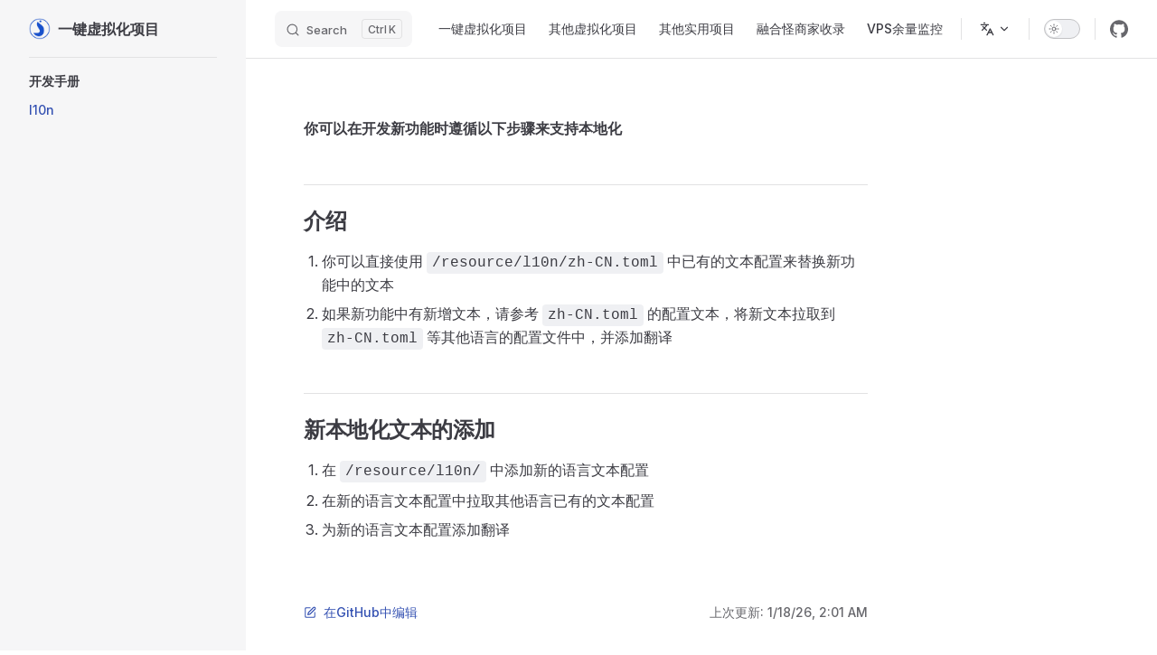

--- FILE ---
content_type: text/html; charset=utf-8
request_url: http://virt.spiritlhl.net/developer/l10n.html
body_size: 7969
content:
<!DOCTYPE html>
<html lang="zh-CN" dir="ltr">
  <head>
    <meta charset="utf-8">
    <meta name="viewport" content="width=device-width,initial-scale=1">
    <title>一键虚拟化项目</title>
    <meta name="description" content="开源、易于使用的服务器虚拟化项目">
    <meta name="generator" content="VitePress v1.6.4">
    <link rel="preload stylesheet" href="/assets/style.DFTx90Kk.css" as="style">
    <link rel="preload stylesheet" href="/vp-icons.css" as="style">
    
    <script type="module" src="/assets/app.D4kLJnX4.js"></script>
    <link rel="preload" href="/assets/inter-roman-latin.Di8DUHzh.woff2" as="font" type="font/woff2" crossorigin="">
    <link rel="modulepreload" href="/assets/chunks/theme.DJQtrHna.js">
    <link rel="modulepreload" href="/assets/chunks/framework.CSeR4K32.js">
    <link rel="modulepreload" href="/assets/developer_l10n.md.Do-bZh-4.lean.js">
    <link rel="icon" href="https://cdn.spiritlhl.net/https://raw.githubusercontent.com/spiritlhls/pages/main/logo.png">
    <meta name="google-site-verification" content="wdrGBim_2XmtMrqxivze70saMiPQAiOhpmN3KAWb0Sw">
    <meta name="msvalidate.01" content="FC9B6B8BEB3D3B56844ADA69766DBB24">
    <script src="https://pagead2.googlesyndication.com/pagead/js/adsbygoogle.js?client=ca-pub-5991535488582679" crossorigin="anonymous"></script>
    <script id="check-dark-mode">(()=>{const e=localStorage.getItem("vitepress-theme-appearance")||"auto",a=window.matchMedia("(prefers-color-scheme: dark)").matches;(!e||e==="auto"?a:e==="dark")&&document.documentElement.classList.add("dark")})();</script>
    <script id="check-mac-os">document.documentElement.classList.toggle("mac",/Mac|iPhone|iPod|iPad/i.test(navigator.platform));</script>
  </head>
  <body>
    <div id="app"><div class="Layout" data-v-5d98c3a5><!--[--><!--]--><!--[--><span tabindex="-1" data-v-0b0ada53></span><a href="#VPContent" class="VPSkipLink visually-hidden" data-v-0b0ada53>Skip to content</a><!--]--><!----><header class="VPNav" data-v-5d98c3a5 data-v-ae24b3ad><div class="VPNavBar" data-v-ae24b3ad data-v-6aa21345><div class="wrapper" data-v-6aa21345><div class="container" data-v-6aa21345><div class="title" data-v-6aa21345><div class="VPNavBarTitle has-sidebar" data-v-6aa21345 data-v-1168a8e4><a class="title" href="/" data-v-1168a8e4><!--[--><!--]--><!--[--><img class="VPImage logo" src="https://cdn.spiritlhl.net/https://raw.githubusercontent.com/spiritlhls/pages/main/logo.png" alt data-v-8426fc1a><!--]--><span data-v-1168a8e4>一键虚拟化项目</span><!--[--><!--]--></a></div></div><div class="content" data-v-6aa21345><div class="content-body" data-v-6aa21345><!--[--><!--]--><div class="VPNavBarSearch search" data-v-6aa21345><!--[--><!----><div id="docsearch"><button type="button" class="DocSearch DocSearch-Button" aria-label="Search"><span class="DocSearch-Button-Container"><span class="vp-icon DocSearch-Search-Icon"></span><span class="DocSearch-Button-Placeholder">Search</span></span><span class="DocSearch-Button-Keys"><kbd class="DocSearch-Button-Key"></kbd><kbd class="DocSearch-Button-Key">K</kbd></span></button></div><!--]--></div><nav aria-labelledby="main-nav-aria-label" class="VPNavBarMenu menu" data-v-6aa21345 data-v-dc692963><span id="main-nav-aria-label" class="visually-hidden" data-v-dc692963> Main Navigation </span><!--[--><!--[--><a class="VPLink link VPNavBarMenuLink" href="/" tabindex="0" data-v-dc692963 data-v-e56f3d57><!--[--><span data-v-e56f3d57>一键虚拟化项目</span><!--]--></a><!--]--><!--[--><a class="VPLink link VPNavBarMenuLink" href="/incomplete/index.html" tabindex="0" data-v-dc692963 data-v-e56f3d57><!--[--><span data-v-e56f3d57>其他虚拟化项目</span><!--]--></a><!--]--><!--[--><a class="VPLink link VPNavBarMenuLink" href="/case/index.html" tabindex="0" data-v-dc692963 data-v-e56f3d57><!--[--><span data-v-e56f3d57>其他实用项目</span><!--]--></a><!--]--><!--[--><a class="VPLink link vp-external-link-icon VPNavBarMenuLink" href="https://paste.spiritlhl.net/" target="_blank" rel="noreferrer" tabindex="0" data-v-dc692963 data-v-e56f3d57><!--[--><span data-v-e56f3d57>融合怪商家收录</span><!--]--></a><!--]--><!--[--><a class="VPLink link vp-external-link-icon VPNavBarMenuLink" href="https://spiders.spiritlhl.net/" target="_blank" rel="noreferrer" tabindex="0" data-v-dc692963 data-v-e56f3d57><!--[--><span data-v-e56f3d57>VPS余量监控</span><!--]--></a><!--]--><!--]--></nav><div class="VPFlyout VPNavBarTranslations translations" data-v-6aa21345 data-v-88af2de4 data-v-cf11d7a2><button type="button" class="button" aria-haspopup="true" aria-expanded="false" aria-label="Change language" data-v-cf11d7a2><span class="text" data-v-cf11d7a2><span class="vpi-languages option-icon" data-v-cf11d7a2></span><!----><span class="vpi-chevron-down text-icon" data-v-cf11d7a2></span></span></button><div class="menu" data-v-cf11d7a2><div class="VPMenu" data-v-cf11d7a2 data-v-b98bc113><!----><!--[--><!--[--><div class="items" data-v-88af2de4><p class="title" data-v-88af2de4>简体中文</p><!--[--><div class="VPMenuLink" data-v-88af2de4 data-v-35975db6><a class="VPLink link" href="/en/developer/l10n.html" data-v-35975db6><!--[--><span data-v-35975db6>English</span><!--]--></a></div><!--]--></div><!--]--><!--]--></div></div></div><div class="VPNavBarAppearance appearance" data-v-6aa21345 data-v-6c893767><button class="VPSwitch VPSwitchAppearance" type="button" role="switch" title aria-checked="false" data-v-6c893767 data-v-5337faa4 data-v-1d5665e3><span class="check" data-v-1d5665e3><span class="icon" data-v-1d5665e3><!--[--><span class="vpi-sun sun" data-v-5337faa4></span><span class="vpi-moon moon" data-v-5337faa4></span><!--]--></span></span></button></div><div class="VPSocialLinks VPNavBarSocialLinks social-links" data-v-6aa21345 data-v-0394ad82 data-v-7bc22406><!--[--><a class="VPSocialLink no-icon" href="https://github.com/oneclickvirt" aria-label="github" target="_blank" rel="noopener" data-v-7bc22406 data-v-bd121fe5><span class="vpi-social-github"></span></a><!--]--></div><div class="VPFlyout VPNavBarExtra extra" data-v-6aa21345 data-v-bb2aa2f0 data-v-cf11d7a2><button type="button" class="button" aria-haspopup="true" aria-expanded="false" aria-label="extra navigation" data-v-cf11d7a2><span class="vpi-more-horizontal icon" data-v-cf11d7a2></span></button><div class="menu" data-v-cf11d7a2><div class="VPMenu" data-v-cf11d7a2 data-v-b98bc113><!----><!--[--><!--[--><div class="group translations" data-v-bb2aa2f0><p class="trans-title" data-v-bb2aa2f0>简体中文</p><!--[--><div class="VPMenuLink" data-v-bb2aa2f0 data-v-35975db6><a class="VPLink link" href="/en/developer/l10n.html" data-v-35975db6><!--[--><span data-v-35975db6>English</span><!--]--></a></div><!--]--></div><div class="group" data-v-bb2aa2f0><div class="item appearance" data-v-bb2aa2f0><p class="label" data-v-bb2aa2f0>Appearance</p><div class="appearance-action" data-v-bb2aa2f0><button class="VPSwitch VPSwitchAppearance" type="button" role="switch" title aria-checked="false" data-v-bb2aa2f0 data-v-5337faa4 data-v-1d5665e3><span class="check" data-v-1d5665e3><span class="icon" data-v-1d5665e3><!--[--><span class="vpi-sun sun" data-v-5337faa4></span><span class="vpi-moon moon" data-v-5337faa4></span><!--]--></span></span></button></div></div></div><div class="group" data-v-bb2aa2f0><div class="item social-links" data-v-bb2aa2f0><div class="VPSocialLinks social-links-list" data-v-bb2aa2f0 data-v-7bc22406><!--[--><a class="VPSocialLink no-icon" href="https://github.com/oneclickvirt" aria-label="github" target="_blank" rel="noopener" data-v-7bc22406 data-v-bd121fe5><span class="vpi-social-github"></span></a><!--]--></div></div></div><!--]--><!--]--></div></div></div><!--[--><!--]--><button type="button" class="VPNavBarHamburger hamburger" aria-label="mobile navigation" aria-expanded="false" aria-controls="VPNavScreen" data-v-6aa21345 data-v-e5dd9c1c><span class="container" data-v-e5dd9c1c><span class="top" data-v-e5dd9c1c></span><span class="middle" data-v-e5dd9c1c></span><span class="bottom" data-v-e5dd9c1c></span></span></button></div></div></div></div><div class="divider" data-v-6aa21345><div class="divider-line" data-v-6aa21345></div></div></div><!----></header><div class="VPLocalNav has-sidebar empty" data-v-5d98c3a5 data-v-a6f0e41e><div class="container" data-v-a6f0e41e><button class="menu" aria-expanded="false" aria-controls="VPSidebarNav" data-v-a6f0e41e><span class="vpi-align-left menu-icon" data-v-a6f0e41e></span><span class="menu-text" data-v-a6f0e41e>Menu</span></button><div class="VPLocalNavOutlineDropdown" style="--vp-vh:0px;" data-v-a6f0e41e data-v-8a42e2b4><button data-v-8a42e2b4>Return to top</button><!----></div></div></div><aside class="VPSidebar" data-v-5d98c3a5 data-v-319d5ca6><div class="curtain" data-v-319d5ca6></div><nav class="nav" id="VPSidebarNav" aria-labelledby="sidebar-aria-label" tabindex="-1" data-v-319d5ca6><span class="visually-hidden" id="sidebar-aria-label" data-v-319d5ca6> Sidebar Navigation </span><!--[--><!--]--><!--[--><div class="no-transition group" data-v-c40bc020><section class="VPSidebarItem level-0 has-active" data-v-c40bc020 data-v-b3fd67f8><div class="item" role="button" tabindex="0" data-v-b3fd67f8><div class="indicator" data-v-b3fd67f8></div><h2 class="text" data-v-b3fd67f8>开发手册</h2><!----></div><div class="items" data-v-b3fd67f8><!--[--><div class="VPSidebarItem level-1 is-link" data-v-b3fd67f8 data-v-b3fd67f8><div class="item" data-v-b3fd67f8><div class="indicator" data-v-b3fd67f8></div><a class="VPLink link link" href="/developer/l10n.html" data-v-b3fd67f8><!--[--><p class="text" data-v-b3fd67f8>l10n</p><!--]--></a><!----></div><!----></div><!--]--></div></section></div><!--]--><!--[--><!--]--></nav></aside><div class="VPContent has-sidebar" id="VPContent" data-v-5d98c3a5 data-v-1428d186><div class="VPDoc has-sidebar has-aside" data-v-1428d186 data-v-39a288b8><!--[--><!--]--><div class="container" data-v-39a288b8><div class="aside" data-v-39a288b8><div class="aside-curtain" data-v-39a288b8></div><div class="aside-container" data-v-39a288b8><div class="aside-content" data-v-39a288b8><div class="VPDocAside" data-v-39a288b8 data-v-3f215769><!--[--><!--]--><!--[--><!--]--><nav aria-labelledby="doc-outline-aria-label" class="VPDocAsideOutline" data-v-3f215769 data-v-a5bbad30><div class="content" data-v-a5bbad30><div class="outline-marker" data-v-a5bbad30></div><div aria-level="2" class="outline-title" id="doc-outline-aria-label" role="heading" data-v-a5bbad30>On this page</div><ul class="VPDocOutlineItem root" data-v-a5bbad30 data-v-b933a997><!--[--><!--]--></ul></div></nav><!--[--><!--]--><div class="spacer" data-v-3f215769></div><!--[--><!--]--><!----><!--[--><!--]--><!--[--><!--]--></div></div></div></div><div class="content" data-v-39a288b8><div class="content-container" data-v-39a288b8><!--[--><!--]--><main class="main" data-v-39a288b8><div style="position:relative;" class="vp-doc _developer_l10n" data-v-39a288b8><div><p><strong>你可以在开发新功能时遵循以下步骤来支持本地化</strong></p><h2 id="介绍" tabindex="-1">介绍 <a class="header-anchor" href="#介绍" aria-label="Permalink to &quot;介绍&quot;">​</a></h2><ol><li>你可以直接使用 <code>/resource/l10n/zh-CN.toml</code> 中已有的文本配置来替换新功能中的文本</li><li>如果新功能中有新增文本，请参考 <code>zh-CN.toml</code> 的配置文本，将新文本拉取到 <code>zh-CN.toml</code> 等其他语言的配置文件中，并添加翻译</li></ol><h2 id="新本地化文本的添加" tabindex="-1">新本地化文本的添加 <a class="header-anchor" href="#新本地化文本的添加" aria-label="Permalink to &quot;新本地化文本的添加&quot;">​</a></h2><ol><li>在 <code>/resource/l10n/</code> 中添加新的语言文本配置</li><li>在新的语言文本配置中拉取其他语言已有的文本配置</li><li>为新的语言文本配置添加翻译</li></ol></div></div></main><footer class="VPDocFooter" data-v-39a288b8 data-v-e257564d><!--[--><!--]--><div class="edit-info" data-v-e257564d><div class="edit-link" data-v-e257564d><a class="VPLink link vp-external-link-icon no-icon edit-link-button" href="https://github.com/oneclickvirt/oneclickvirt.github.io/edit/main/docs/developer/l10n.md" target="_blank" rel="noreferrer" data-v-e257564d><!--[--><span class="vpi-square-pen edit-link-icon" data-v-e257564d></span> 在GitHub中编辑<!--]--></a></div><div class="last-updated" data-v-e257564d><p class="VPLastUpdated" data-v-e257564d data-v-e98dd255>上次更新: <time datetime="2026-01-18T02:01:20.000Z" data-v-e98dd255></time></p></div></div><!----></footer><!--[--><!--]--></div></div></div><!--[--><!--]--></div></div><footer class="VPFooter has-sidebar" data-v-5d98c3a5 data-v-e315a0ad><div class="container" data-v-e315a0ad><p class="message" data-v-e315a0ad>Under <a rel="license" href="http://creativecommons.org/licenses/by-nc-sa/4.0/">(CC BY-NC-SA 4.0) License.</a><br>Also thanks to <a href="https://www.cloudflare.com/">Cloudflare</a> and <a href="https://blog.tanglu.me/">tanglu.me</a> for the CDN.</p><p class="copyright" data-v-e315a0ad>Copyright © 2022-present oneclickvirt</p></div></footer><!--[--><!--]--></div></div>
    <script>window.__VP_HASH_MAP__=JSON.parse("{\"case_case1.md\":\"CBhGECXo\",\"case_case2.md\":\"DiTYdysL\",\"case_case3.md\":\"19jWUh02\",\"case_case4.md\":\"CcarKjE0\",\"case_case5.md\":\"DbjAkIIV\",\"case_case6.md\":\"DoEoCKKE\",\"case_case7.md\":\"B6DBAEaV\",\"case_index.md\":\"BS8obLbw\",\"developer_index.md\":\"C8Fjov3D\",\"developer_l10n.md\":\"Do-bZh-4\",\"en_developer_index.md\":\"C03nsrJl\",\"en_developer_l10n.md\":\"cHlKun5q\",\"en_guide_block_block_docker.md\":\"D11ada6Y\",\"en_guide_block_block_incus.md\":\"vlkU-D3h\",\"en_guide_block_block_iptables.md\":\"aFX_V1JL\",\"en_guide_block_block_lxd.md\":\"DAMdeIOt\",\"en_guide_block_block_pve.md\":\"DvROQihn\",\"en_guide_dashboard.md\":\"CA3tgSKQ\",\"en_guide_dashboardq.md\":\"tASl759a\",\"en_guide_docker_docker_android.md\":\"CR2dI7FS\",\"en_guide_docker_docker_build.md\":\"CCpbiw6z\",\"en_guide_docker_docker_custom.md\":\"CLxuRHdq\",\"en_guide_docker_docker_install.md\":\"D7Djfig1\",\"en_guide_docker_docker_macos.md\":\"DXraMubc\",\"en_guide_docker_docker_precheck.md\":\"CfA-W3Yw\",\"en_guide_docker_docker_qa.md\":\"CquvI9T2\",\"en_guide_docker_docker_thanks.md\":\"1S0-dE33\",\"en_guide_docker_docker_windows.md\":\"dxFnI9XY\",\"en_guide_incus_incus_custom.md\":\"DLT6NP8j\",\"en_guide_incus_incus_extra_config.md\":\"lD7sn8S-\",\"en_guide_incus_incus_install.md\":\"CGirQaM0\",\"en_guide_incus_incus_lxc.md\":\"ByE_yK4f\",\"en_guide_incus_incus_precheck.md\":\"BNr2Bsxd\",\"en_guide_incus_incus_qa.md\":\"BAMC4PIQ\",\"en_guide_incus_incus_qemu.md\":\"B2XzLi_B\",\"en_guide_incus_incus_thanks.md\":\"G4rnPf41\",\"en_guide_incus_incus_windows.md\":\"CcAJ-plX\",\"en_guide_lxd_lxd_custom.md\":\"DRl4zaDQ\",\"en_guide_lxd_lxd_extra_config.md\":\"C0diWSkk\",\"en_guide_lxd_lxd_install.md\":\"8TkgYvAT\",\"en_guide_lxd_lxd_lxc.md\":\"KBsYxTPY\",\"en_guide_lxd_lxd_precheck.md\":\"CDnzMYLI\",\"en_guide_lxd_lxd_qa.md\":\"DvzUJHzb\",\"en_guide_lxd_lxd_qemu.md\":\"I5yFAGYo\",\"en_guide_lxd_lxd_thanks.md\":\"MZTRMj37\",\"en_guide_lxd_lxd_windows.md\":\"BIff0XHD\",\"en_guide_oneclickvirt_oneclickvirt_install.md\":\"Cfp9g_qZ\",\"en_guide_oneclickvirt_oneclickvirt_precheck.md\":\"j0VmS9A7\",\"en_guide_oneclickvirt_oneclickvirt_qa.md\":\"Ycv_GrV-\",\"en_guide_oneclickvirt_oneclickvirt_thanks.md\":\"fZMQK5DD\",\"en_guide_oneclickvirt_oneclickvirt_usage.md\":\"CveLgQFX\",\"en_guide_pve_images_readme.md\":\"CvKcV1dY\",\"en_guide_pve_pve_android.md\":\"CkZCWFDE\",\"en_guide_pve_pve_custom.md\":\"B0zxV34T\",\"en_guide_pve_pve_install.md\":\"C2oUHbre\",\"en_guide_pve_pve_kvm.md\":\"Clgw1M8F\",\"en_guide_pve_pve_lxc.md\":\"DmmVtywq\",\"en_guide_pve_pve_macos.md\":\"D99qvwc4\",\"en_guide_pve_pve_precheck.md\":\"BXvaY6ND\",\"en_guide_pve_pve_qa.md\":\"s6t4YjNT\",\"en_guide_pve_pve_thanks.md\":\"eWT8dQo6\",\"en_guide_pve_pve_windows.md\":\"B5J4LPG-\",\"en_incomplete_bashvm.md\":\"C5ICt02w\",\"en_incomplete_cockpit.md\":\"Cif8AOoD\",\"en_incomplete_convoy.md\":\"BFOerpzK\",\"en_incomplete_index.md\":\"U_EQDAyP\",\"en_incomplete_pterodactyl.md\":\"B2G4gLt-\",\"en_incomplete_virtfusion.md\":\"csEv6c0B\",\"en_incomplete_virtualizor-docker.md\":\"DBUqgdMI\",\"en_incomplete_webvirtcloud.md\":\"Cb5UGeos\",\"en_incomplete_webvirtcloud_retspen.md\":\"lIiNjelH\",\"en_incomplete_webvirtmgr.md\":\"3xwc6Pv1\",\"en_index.md\":\"DZ_nCBVL\",\"guide_block_block_docker.md\":\"CuX_XNjf\",\"guide_block_block_incus.md\":\"BIwdoAHB\",\"guide_block_block_iptables.md\":\"BZiF_Gkg\",\"guide_block_block_lxd.md\":\"p_GDru1a\",\"guide_block_block_pve.md\":\"Bg_sy1Ra\",\"guide_dashboard.md\":\"NV9Vb2ci\",\"guide_dashboardq.md\":\"yWIdZ9vm\",\"guide_docker_docker_android.md\":\"CniGJ7Ws\",\"guide_docker_docker_build.md\":\"B1bx6YxQ\",\"guide_docker_docker_custom.md\":\"CBDdGhix\",\"guide_docker_docker_install.md\":\"CGUMfTxq\",\"guide_docker_docker_macos.md\":\"CmN-LVP1\",\"guide_docker_docker_precheck.md\":\"DhAkDubp\",\"guide_docker_docker_qa.md\":\"ByLhQVNk\",\"guide_docker_docker_thanks.md\":\"CPzfAf3n\",\"guide_docker_docker_windows.md\":\"BD2VMFrq\",\"guide_incus_incus_custom.md\":\"F0W36ubJ\",\"guide_incus_incus_extra_config.md\":\"BYi2Hycr\",\"guide_incus_incus_install.md\":\"0ZrLCViN\",\"guide_incus_incus_lxc.md\":\"CnpTr7n7\",\"guide_incus_incus_precheck.md\":\"BAcUYwOv\",\"guide_incus_incus_qa.md\":\"DoMKQwOs\",\"guide_incus_incus_qemu.md\":\"CqhyfnR3\",\"guide_incus_incus_thanks.md\":\"BEAPqHfv\",\"guide_incus_incus_windows.md\":\"tIQNkJys\",\"guide_lxd_lxd_custom.md\":\"CmTnZ7P7\",\"guide_lxd_lxd_extra_config.md\":\"C8xKXjZp\",\"guide_lxd_lxd_install.md\":\"6sdgeEyQ\",\"guide_lxd_lxd_lxc.md\":\"CyOd_BNY\",\"guide_lxd_lxd_precheck.md\":\"Cmtt4P3D\",\"guide_lxd_lxd_qa.md\":\"Cay735Lf\",\"guide_lxd_lxd_qemu.md\":\"D4PAxIDP\",\"guide_lxd_lxd_thanks.md\":\"ikG5WuBL\",\"guide_lxd_lxd_windows.md\":\"D-6jLgqL\",\"guide_oneclickvirt_oneclickvirt_install.md\":\"Bb9WYX_w\",\"guide_oneclickvirt_oneclickvirt_precheck.md\":\"BwImsa42\",\"guide_oneclickvirt_oneclickvirt_qa.md\":\"OcAJj43I\",\"guide_oneclickvirt_oneclickvirt_thanks.md\":\"CWuoMTPK\",\"guide_oneclickvirt_oneclickvirt_usage.md\":\"wS7XSTFh\",\"guide_pve_images_readme.md\":\"DaNsnNUj\",\"guide_pve_pve_android.md\":\"CiJ8fkch\",\"guide_pve_pve_custom.md\":\"CcagNWdK\",\"guide_pve_pve_install.md\":\"HHGK9Tca\",\"guide_pve_pve_kvm.md\":\"Bjkkaj6V\",\"guide_pve_pve_lxc.md\":\"membkUJ4\",\"guide_pve_pve_macos.md\":\"DcJIEB2n\",\"guide_pve_pve_precheck.md\":\"DzxYXneJ\",\"guide_pve_pve_qa.md\":\"DpWCyfcI\",\"guide_pve_pve_thanks.md\":\"nPcu5pcC\",\"guide_pve_pve_windows.md\":\"Dx-cFLYE\",\"incomplete_bashvm.md\":\"DUBZnVmo\",\"incomplete_cockpit.md\":\"bynVARXM\",\"incomplete_convoy.md\":\"DUmESuMz\",\"incomplete_index.md\":\"Dt_9QTU2\",\"incomplete_pterodactyl.md\":\"CYLBLdm3\",\"incomplete_virtfusion.md\":\"CL9ewRM9\",\"incomplete_virtualizor-docker.md\":\"Dy0jKhdr\",\"incomplete_webvirtcloud.md\":\"BaLCEPMn\",\"incomplete_webvirtcloud_retspen.md\":\"BV57WEGH\",\"incomplete_webvirtmgr.md\":\"DIkWgg0f\",\"index.md\":\"Bj_JxGcr\"}");window.__VP_SITE_DATA__=JSON.parse("{\"lang\":\"zh-CN\",\"dir\":\"ltr\",\"title\":\"VitePress\",\"description\":\"A VitePress site\",\"base\":\"/\",\"head\":[],\"router\":{\"prefetchLinks\":true},\"appearance\":true,\"themeConfig\":{\"socialLinks\":[{\"icon\":\"github\",\"link\":\"https://github.com/oneclickvirt\"}],\"algolia\":{\"appId\":\"K1R85MDU0C\",\"apiKey\":\"9375787ec1c00e2b813683fbbde25ae2\",\"indexName\":\"virt-spiritlhl\"},\"footer\":{\"message\":\"Under <a rel=\\\"license\\\" href=\\\"http://creativecommons.org/licenses/by-nc-sa/4.0/\\\">(CC BY-NC-SA 4.0) License.</a><br>Also thanks to <a href=\\\"https://www.cloudflare.com/\\\">Cloudflare</a> and <a href=\\\"https://blog.tanglu.me/\\\">tanglu.me</a> for the CDN.\",\"copyright\":\"Copyright © 2022-present oneclickvirt\"}},\"locales\":{\"root\":{\"lang\":\"zh-CN\",\"label\":\"简体中文\",\"title\":\"一键虚拟化项目\",\"description\":\"开源、易于使用的服务器虚拟化项目\",\"link\":\"/\",\"themeConfig\":{\"logo\":{\"src\":\"https://cdn.spiritlhl.net/https://raw.githubusercontent.com/spiritlhls/pages/main/logo.png\"},\"lastUpdatedText\":\"上次更新\",\"editLink\":{\"pattern\":\"https://github.com/oneclickvirt/oneclickvirt.github.io/edit/main/docs/:path\",\"text\":\"在GitHub中编辑\"},\"nav\":[{\"text\":\"一键虚拟化项目\",\"link\":\"/\",\"activeMatch\":\"^/$|^/guide/\"},{\"text\":\"其他虚拟化项目\",\"link\":\"/incomplete/index\",\"activeMatch\":\"^/incomplete/\"},{\"text\":\"其他实用项目\",\"link\":\"/case/index\",\"activeMatch\":\"^/case/\"},{\"text\":\"融合怪商家收录\",\"link\":\"https://paste.spiritlhl.net/\"},{\"text\":\"VPS余量监控\",\"link\":\"https://spiders.spiritlhl.net/\"}],\"sidebar\":{\"/\":[{\"text\":\"所有项目的前置条件\",\"items\":[{\"text\":\"准备工作\",\"link\":\"/guide/dashboard.html\"}]},{\"text\":\"OneClickVirt\",\"items\":[{\"text\":\"系统和硬件配置要求\",\"link\":\"/guide/oneclickvirt/oneclickvirt_precheck.html\"},{\"text\":\"主体安装\",\"link\":\"/guide/oneclickvirt/oneclickvirt_install.html\"},{\"text\":\"使用说明\",\"link\":\"/guide/oneclickvirt/oneclickvirt_usage.html\"},{\"text\":\"致谢\",\"link\":\"/guide/oneclickvirt/oneclickvirt_thanks.html\"},{\"text\":\"常见问题答疑\",\"link\":\"/guide/oneclickvirt/oneclickvirt_qa.html\"}]},{\"text\":\"Proxmox VE\",\"items\":[{\"text\":\"系统和硬件配置要求\",\"link\":\"/guide/pve/pve_precheck.html\"},{\"text\":\"PVE主体安装\",\"link\":\"/guide/pve/pve_install.html\"},{\"text\":\"Linux虚拟机(KVM/QEMU)\",\"link\":\"/guide/pve/pve_kvm.html\"},{\"text\":\"Linux容器(LXC)\",\"link\":\"/guide/pve/pve_lxc.html\"},{\"text\":\"Windows虚拟机(KVM/QEMU)\",\"link\":\"/guide/pve/pve_windows.html\"},{\"text\":\"MacOS虚拟机(KVM)\",\"link\":\"/guide/pve/pve_macos.html\"},{\"text\":\"Android虚拟机(KVM)\",\"link\":\"/guide/pve/pve_android.html\"},{\"text\":\"自定义\",\"link\":\"/guide/pve/pve_custom.html\"},{\"text\":\"致谢\",\"link\":\"/guide/pve/pve_thanks.html\"},{\"text\":\"常见问题答疑\",\"link\":\"/guide/pve/pve_qa.html\"}]},{\"text\":\"Incus\",\"items\":[{\"text\":\"系统和硬件配置要求\",\"link\":\"/guide/incus/incus_precheck.html\"},{\"text\":\"Incus主体安装\",\"link\":\"/guide/incus/incus_install.html\"},{\"text\":\"Linux虚拟机(QEMU)\",\"link\":\"/guide/incus/incus_qemu.html\"},{\"text\":\"Linux容器(LXC)\",\"link\":\"/guide/incus/incus_lxc.html\"},{\"text\":\"Windows虚拟机(QEMU)\",\"link\":\"/guide/incus/incus_windows.html\"},{\"text\":\"更多配置\",\"link\":\"/guide/incus/incus_extra_config.html\"},{\"text\":\"自定义\",\"link\":\"/guide/incus/incus_custom.html\"},{\"text\":\"致谢\",\"link\":\"/guide/incus/incus_thanks.html\"},{\"text\":\"常见问题答疑\",\"link\":\"/guide/incus/incus_qa.html\"}]},{\"text\":\"Docker\",\"items\":[{\"text\":\"系统和硬件配置要求\",\"link\":\"/guide/docker/docker_precheck.html\"},{\"text\":\"Docker主体安装\",\"link\":\"/guide/docker/docker_install.html\"},{\"text\":\"Linux容器(LXC)\",\"link\":\"/guide/docker/docker_build.html\"},{\"text\":\"Windows虚拟机(KVM/QEMU)\",\"link\":\"/guide/docker/docker_windows.html\"},{\"text\":\"Macos虚拟机(KVM)\",\"link\":\"/guide/docker/docker_macos.html\"},{\"text\":\"Android虚拟机(KVM/QEMU)\",\"link\":\"/guide/docker/docker_android.html\"},{\"text\":\"自定义\",\"link\":\"/guide/docker/docker_custom.html\"},{\"text\":\"致谢\",\"link\":\"/guide/docker/docker_thanks.html\"},{\"text\":\"常见问题答疑\",\"link\":\"/guide/docker/docker_qa.html\"}]},{\"text\":\"LXD\",\"items\":[{\"text\":\"系统和硬件配置要求\",\"link\":\"/guide/lxd/lxd_precheck.html\"},{\"text\":\"LXD主体安装\",\"link\":\"/guide/lxd/lxd_install.html\"},{\"text\":\"Linux虚拟机(QEMU)\",\"link\":\"/guide/lxd/lxd_qemu.html\"},{\"text\":\"Linux容器(LXC)\",\"link\":\"/guide/lxd/lxd_lxc.html\"},{\"text\":\"Windows虚拟机(QEMU)\",\"link\":\"/guide/lxd/lxd_windows.html\"},{\"text\":\"更多配置\",\"link\":\"/guide/lxd/lxd_extra_config.html\"},{\"text\":\"自定义\",\"link\":\"/guide/lxd/lxd_custom.html\"},{\"text\":\"致谢\",\"link\":\"/guide/lxd/lxd_thanks.html\"},{\"text\":\"常见问题答疑\",\"link\":\"/guide/lxd/lxd_qa.html\"}]},{\"text\":\"屏蔽滥用\",\"items\":[{\"text\":\"通过iptables\",\"link\":\"/guide/block/block_iptables.html\"},{\"text\":\"在PVE上\",\"link\":\"/guide/block/block_pve.html\"},{\"text\":\"在INCUS上\",\"link\":\"/guide/block/block_incus.html\"},{\"text\":\"在LXD上\",\"link\":\"/guide/block/block_lxd.html\"},{\"text\":\"在DOCKER上\",\"link\":\"/guide/block/block_docker.html\"}]},{\"text\":\"捐赠\",\"items\":[{\"text\":\"捐赠\",\"link\":\"/guide/dashboardq.html\"}]}],\"/guide/\":[{\"text\":\"所有项目的前置条件\",\"items\":[{\"text\":\"准备工作\",\"link\":\"/guide/dashboard.html\"}]},{\"text\":\"OneClickVirt\",\"items\":[{\"text\":\"系统和硬件配置要求\",\"link\":\"/guide/oneclickvirt/oneclickvirt_precheck.html\"},{\"text\":\"主体安装\",\"link\":\"/guide/oneclickvirt/oneclickvirt_install.html\"},{\"text\":\"使用说明\",\"link\":\"/guide/oneclickvirt/oneclickvirt_usage.html\"},{\"text\":\"致谢\",\"link\":\"/guide/oneclickvirt/oneclickvirt_thanks.html\"},{\"text\":\"常见问题答疑\",\"link\":\"/guide/oneclickvirt/oneclickvirt_qa.html\"}]},{\"text\":\"Proxmox VE\",\"items\":[{\"text\":\"系统和硬件配置要求\",\"link\":\"/guide/pve/pve_precheck.html\"},{\"text\":\"PVE主体安装\",\"link\":\"/guide/pve/pve_install.html\"},{\"text\":\"Linux虚拟机(KVM/QEMU)\",\"link\":\"/guide/pve/pve_kvm.html\"},{\"text\":\"Linux容器(LXC)\",\"link\":\"/guide/pve/pve_lxc.html\"},{\"text\":\"Windows虚拟机(KVM/QEMU)\",\"link\":\"/guide/pve/pve_windows.html\"},{\"text\":\"MacOS虚拟机(KVM)\",\"link\":\"/guide/pve/pve_macos.html\"},{\"text\":\"Android虚拟机(KVM)\",\"link\":\"/guide/pve/pve_android.html\"},{\"text\":\"自定义\",\"link\":\"/guide/pve/pve_custom.html\"},{\"text\":\"致谢\",\"link\":\"/guide/pve/pve_thanks.html\"},{\"text\":\"常见问题答疑\",\"link\":\"/guide/pve/pve_qa.html\"}]},{\"text\":\"Incus\",\"items\":[{\"text\":\"系统和硬件配置要求\",\"link\":\"/guide/incus/incus_precheck.html\"},{\"text\":\"Incus主体安装\",\"link\":\"/guide/incus/incus_install.html\"},{\"text\":\"Linux虚拟机(QEMU)\",\"link\":\"/guide/incus/incus_qemu.html\"},{\"text\":\"Linux容器(LXC)\",\"link\":\"/guide/incus/incus_lxc.html\"},{\"text\":\"Windows虚拟机(QEMU)\",\"link\":\"/guide/incus/incus_windows.html\"},{\"text\":\"更多配置\",\"link\":\"/guide/incus/incus_extra_config.html\"},{\"text\":\"自定义\",\"link\":\"/guide/incus/incus_custom.html\"},{\"text\":\"致谢\",\"link\":\"/guide/incus/incus_thanks.html\"},{\"text\":\"常见问题答疑\",\"link\":\"/guide/incus/incus_qa.html\"}]},{\"text\":\"Docker\",\"items\":[{\"text\":\"系统和硬件配置要求\",\"link\":\"/guide/docker/docker_precheck.html\"},{\"text\":\"Docker主体安装\",\"link\":\"/guide/docker/docker_install.html\"},{\"text\":\"Linux容器(LXC)\",\"link\":\"/guide/docker/docker_build.html\"},{\"text\":\"Windows虚拟机(KVM/QEMU)\",\"link\":\"/guide/docker/docker_windows.html\"},{\"text\":\"Macos虚拟机(KVM)\",\"link\":\"/guide/docker/docker_macos.html\"},{\"text\":\"Android虚拟机(KVM/QEMU)\",\"link\":\"/guide/docker/docker_android.html\"},{\"text\":\"自定义\",\"link\":\"/guide/docker/docker_custom.html\"},{\"text\":\"致谢\",\"link\":\"/guide/docker/docker_thanks.html\"},{\"text\":\"常见问题答疑\",\"link\":\"/guide/docker/docker_qa.html\"}]},{\"text\":\"LXD\",\"items\":[{\"text\":\"系统和硬件配置要求\",\"link\":\"/guide/lxd/lxd_precheck.html\"},{\"text\":\"LXD主体安装\",\"link\":\"/guide/lxd/lxd_install.html\"},{\"text\":\"Linux虚拟机(QEMU)\",\"link\":\"/guide/lxd/lxd_qemu.html\"},{\"text\":\"Linux容器(LXC)\",\"link\":\"/guide/lxd/lxd_lxc.html\"},{\"text\":\"Windows虚拟机(QEMU)\",\"link\":\"/guide/lxd/lxd_windows.html\"},{\"text\":\"更多配置\",\"link\":\"/guide/lxd/lxd_extra_config.html\"},{\"text\":\"自定义\",\"link\":\"/guide/lxd/lxd_custom.html\"},{\"text\":\"致谢\",\"link\":\"/guide/lxd/lxd_thanks.html\"},{\"text\":\"常见问题答疑\",\"link\":\"/guide/lxd/lxd_qa.html\"}]},{\"text\":\"屏蔽滥用\",\"items\":[{\"text\":\"通过iptables\",\"link\":\"/guide/block/block_iptables.html\"},{\"text\":\"在PVE上\",\"link\":\"/guide/block/block_pve.html\"},{\"text\":\"在INCUS上\",\"link\":\"/guide/block/block_incus.html\"},{\"text\":\"在LXD上\",\"link\":\"/guide/block/block_lxd.html\"},{\"text\":\"在DOCKER上\",\"link\":\"/guide/block/block_docker.html\"}]},{\"text\":\"捐赠\",\"items\":[{\"text\":\"捐赠\",\"link\":\"/guide/dashboardq.html\"}]}],\"/case/\":[{\"text\":\"Linux相关\",\"items\":[{\"text\":\"1. VPS融合怪服务器测评脚本\",\"link\":\"/case/case1.html\"},{\"text\":\"2. 一键修复与安装脚本(各种linux系统修复与服务器环境安装脚本)\",\"link\":\"/case/case2.html\"},{\"text\":\"3. 自动更新测试服务器节点列表的网络基准测试脚本\",\"link\":\"/case/case3.html\"},{\"text\":\"4. 三网回程路由线路测试脚本\",\"link\":\"/case/case4.html\"},{\"text\":\"5. 服务器资源占用脚本\",\"link\":\"/case/case5.html\"},{\"text\":\"6. 为linux服务器增加swap分区(虚拟内存)\",\"link\":\"/case/case6.html\"},{\"text\":\"7. 为linux服务器启用zram设备(压缩内存)\",\"link\":\"/case/case7.html\"}]}],\"/incomplete/\":[{\"text\":\"其他虚拟化项目\",\"items\":[{\"text\":\"webvirtcloud\",\"link\":\"/incomplete/webvirtcloud.html\"},{\"text\":\"webvirtcloud_retspen\",\"link\":\"/incomplete/webvirtcloud_retspen.html\"},{\"text\":\"pterodactyl\",\"link\":\"/incomplete/pterodactyl.html\"},{\"text\":\"convoy\",\"link\":\"/incomplete/convoy.html\"},{\"text\":\"cockpit\",\"link\":\"/incomplete/cockpit.html\"},{\"text\":\"virtfusion\",\"link\":\"/incomplete/virtfusion.html\"},{\"text\":\"virtualizor-docker\",\"link\":\"/incomplete/virtualizor-docker.html\"},{\"text\":\"bashvm\",\"link\":\"/incomplete/bashvm.html\"},{\"text\":\"webvirtmgr\",\"link\":\"/incomplete/webvirtmgr.html\"}]}],\"/developer/\":[{\"text\":\"开发手册\",\"items\":[{\"text\":\"l10n\",\"link\":\"/developer/l10n.html\"}]}]}}},\"en\":{\"lang\":\"en-US\",\"label\":\"English\",\"title\":\"One Click Virtualization\",\"description\":\"Open source, easy to use server virtualization project\",\"link\":\"/en/\",\"themeConfig\":{\"logo\":{\"src\":\"https://cdn.spiritlhl.net/https://raw.githubusercontent.com/spiritlhls/pages/main/logo.png\"},\"lastUpdatedText\":\"Last Updated\",\"editLink\":{\"text\":\"Edit this page on GitHub\",\"pattern\":\"https://github.com/oneclickvirt/oneclickvirt.github.io/edit/main/docs/:path\"},\"nav\":[{\"text\":\"One Click Virtualization\",\"link\":\"/en/\",\"activeMatch\":\"^/en/guide/\"},{\"text\":\"Other Virtualization Projects\",\"link\":\"/en/incomplete/index\",\"activeMatch\":\"^/en/incomplete/\"},{\"text\":\"Merchant List\",\"link\":\"https://paste.spiritlhl.net/\"},{\"text\":\"VPS Stock Monitor\",\"link\":\"https://spiders.spiritlhl.net/\"}],\"sidebar\":{\"/en/\":[{\"text\":\"Pre-requisites for all projects\",\"items\":[{\"text\":\"Preparation\",\"link\":\"/en/guide/dashboard.html\"}]},{\"text\":\"OneClickVirt\",\"items\":[{\"text\":\"Configuration requirements\",\"link\":\"/en/guide/oneclickvirt/oneclickvirt_precheck.html\"},{\"text\":\"Main installation\",\"link\":\"/en/guide/oneclickvirt/oneclickvirt_install.html\"},{\"text\":\"Instructions for use\",\"link\":\"/en/guide/oneclickvirt/oneclickvirt_usage.html\"},{\"text\":\"Acknowledgements\",\"link\":\"/en/guide/oneclickvirt/oneclickvirt_thanks.html\"},{\"text\":\"FAQ\",\"link\":\"/en/guide/oneclickvirt/oneclickvirt_qa.html\"}]},{\"text\":\"Proxmox VE\",\"items\":[{\"text\":\"Configuration requirements\",\"link\":\"/en/guide/pve/pve_precheck.html\"},{\"text\":\"PVE main installation\",\"link\":\"/en/guide/pve/pve_install.html\"},{\"text\":\"Linux Virtual Machine(KVM/QEMU)\",\"link\":\"/en/guide/pve/pve_kvm.html\"},{\"text\":\"Linux Container(LXC)\",\"link\":\"/en/guide/pve/pve_lxc.html\"},{\"text\":\"Windows Virtual Machine(KVM/QEMU)\",\"link\":\"/en/guide/pve/pve_windows.html\"},{\"text\":\"MacOS Virtual Machine(KVM)\",\"link\":\"/en/guide/pve/pve_macos.html\"},{\"text\":\"Android Virtual Machine(KVM)\",\"link\":\"/en/guide/pve/pve_android.html\"},{\"text\":\"Custom\",\"link\":\"/en/guide/pve/pve_custom.html\"},{\"text\":\"Acknowledgements\",\"link\":\"/en/guide/pve/pve_thanks.html\"},{\"text\":\"FAQ\",\"link\":\"/en/guide/pve/pve_qa.html\"}]},{\"text\":\"Incus\",\"items\":[{\"text\":\"Configuration requirements\",\"link\":\"/en/guide/incus/incus_precheck.html\"},{\"text\":\"Incus main installation\",\"link\":\"/en/guide/incus/incus_install.html\"},{\"text\":\"Linux Virtual Machine(QEMU)\",\"link\":\"/en/guide/incus/incus_qemu.html\"},{\"text\":\"Linux Container(LXC)\",\"link\":\"/en/guide/incus/incus_lxc.html\"},{\"text\":\"Windows Virtual Machine(QEMU)\",\"link\":\"/en/guide/incus/incus_windows.html\"},{\"text\":\"Extra configuration\",\"link\":\"/en/guide/incus/incus_extra_config.html\"},{\"text\":\"Custom\",\"link\":\"/en/guide/incus/incus_custom.html\"},{\"text\":\"Acknowledgements\",\"link\":\"/en/guide/incus/incus_thanks.html\"},{\"text\":\"FAQ\",\"link\":\"/en/guide/incus/incus_qa.html\"}]},{\"text\":\"Docker\",\"items\":[{\"text\":\"Configuration requirements\",\"link\":\"/en/guide/docker/docker_precheck.html\"},{\"text\":\"Docker main installation\",\"link\":\"/en/guide/docker/docker_install.html\"},{\"text\":\"Linux Container(LXC)\",\"link\":\"/en/guide/docker/docker_build.html\"},{\"text\":\"Windows Virtual Machine(KVM/QEMU)\",\"link\":\"/en/guide/docker/docker_windows.html\"},{\"text\":\"Macos Virtual Machine(KVM)\",\"link\":\"/en/guide/docker/docker_macos.html\"},{\"text\":\"Android Virtual Machine(KVM/QEMU)\",\"link\":\"/en/guide/docker/docker_android.html\"},{\"text\":\"Custom\",\"link\":\"/en/guide/docker/docker_custom.html\"},{\"text\":\"Acknowledgements\",\"link\":\"/en/guide/docker/docker_thanks.html\"},{\"text\":\"FAQ\",\"link\":\"/en/guide/docker/docker_qa.html\"}]},{\"text\":\"LXD\",\"items\":[{\"text\":\"Configuration requirements\",\"link\":\"/en/guide/lxd/lxd_precheck.html\"},{\"text\":\"LXD main installation\",\"link\":\"/en/guide/lxd/lxd_install.html\"},{\"text\":\"Linux Virtual Machine(QEMU)\",\"link\":\"/en/guide/lxd/lxd_qemu.html\"},{\"text\":\"Linux Container(LXC)\",\"link\":\"/en/guide/lxd/lxd_lxc.html\"},{\"text\":\"Windows Virtual Machine(QEMU)\",\"link\":\"/en/guide/lxd/lxd_windows.html\"},{\"text\":\"Extra configuration\",\"link\":\"/en/guide/lxd/lxd_extra_config.html\"},{\"text\":\"Custom\",\"link\":\"/en/guide/lxd/lxd_custom.html\"},{\"text\":\"Acknowledgements\",\"link\":\"/en/guide/lxd/lxd_thanks.html\"},{\"text\":\"FAQ\",\"link\":\"/en/guide/lxd/lxd_qa.html\"}]},{\"text\":\"Block Abuse\",\"items\":[{\"text\":\"via iptables\",\"link\":\"/guide/block/block_iptables.html\"},{\"text\":\"In PVE\",\"link\":\"/guide/block/block_pve.html\"},{\"text\":\"In INCUS\",\"link\":\"/guide/block/block_incus.html\"},{\"text\":\"In LXD\",\"link\":\"/guide/block/block_lxd.html\"},{\"text\":\"In DOCKER\",\"link\":\"/guide/block/block_docker.html\"}]},{\"text\":\"Donation\",\"items\":[{\"text\":\"Donation\",\"link\":\"/guide/dashboardq.html\"}]}],\"/en/guide/\":[{\"text\":\"Pre-requisites for all projects\",\"items\":[{\"text\":\"Preparation\",\"link\":\"/en/guide/dashboard.html\"}]},{\"text\":\"OneClickVirt\",\"items\":[{\"text\":\"Configuration requirements\",\"link\":\"/en/guide/oneclickvirt/oneclickvirt_precheck.html\"},{\"text\":\"Main installation\",\"link\":\"/en/guide/oneclickvirt/oneclickvirt_install.html\"},{\"text\":\"Instructions for use\",\"link\":\"/en/guide/oneclickvirt/oneclickvirt_usage.html\"},{\"text\":\"Acknowledgements\",\"link\":\"/en/guide/oneclickvirt/oneclickvirt_thanks.html\"},{\"text\":\"FAQ\",\"link\":\"/en/guide/oneclickvirt/oneclickvirt_qa.html\"}]},{\"text\":\"Proxmox VE\",\"items\":[{\"text\":\"Configuration requirements\",\"link\":\"/en/guide/pve/pve_precheck.html\"},{\"text\":\"PVE main installation\",\"link\":\"/en/guide/pve/pve_install.html\"},{\"text\":\"Linux Virtual Machine(KVM/QEMU)\",\"link\":\"/en/guide/pve/pve_kvm.html\"},{\"text\":\"Linux Container(LXC)\",\"link\":\"/en/guide/pve/pve_lxc.html\"},{\"text\":\"Windows Virtual Machine(KVM/QEMU)\",\"link\":\"/en/guide/pve/pve_windows.html\"},{\"text\":\"MacOS Virtual Machine(KVM)\",\"link\":\"/en/guide/pve/pve_macos.html\"},{\"text\":\"Android Virtual Machine(KVM)\",\"link\":\"/en/guide/pve/pve_android.html\"},{\"text\":\"Custom\",\"link\":\"/en/guide/pve/pve_custom.html\"},{\"text\":\"Acknowledgements\",\"link\":\"/en/guide/pve/pve_thanks.html\"},{\"text\":\"FAQ\",\"link\":\"/en/guide/pve/pve_qa.html\"}]},{\"text\":\"Incus\",\"items\":[{\"text\":\"Configuration requirements\",\"link\":\"/en/guide/incus/incus_precheck.html\"},{\"text\":\"Incus main installation\",\"link\":\"/en/guide/incus/incus_install.html\"},{\"text\":\"Linux Virtual Machine(QEMU)\",\"link\":\"/en/guide/incus/incus_qemu.html\"},{\"text\":\"Linux Container(LXC)\",\"link\":\"/en/guide/incus/incus_lxc.html\"},{\"text\":\"Windows Virtual Machine(QEMU)\",\"link\":\"/en/guide/incus/incus_windows.html\"},{\"text\":\"Extra configuration\",\"link\":\"/en/guide/incus/incus_extra_config.html\"},{\"text\":\"Custom\",\"link\":\"/en/guide/incus/incus_custom.html\"},{\"text\":\"Acknowledgements\",\"link\":\"/en/guide/incus/incus_thanks.html\"},{\"text\":\"FAQ\",\"link\":\"/en/guide/incus/incus_qa.html\"}]},{\"text\":\"Docker\",\"items\":[{\"text\":\"Configuration requirements\",\"link\":\"/en/guide/docker/docker_precheck.html\"},{\"text\":\"Docker main installation\",\"link\":\"/en/guide/docker/docker_install.html\"},{\"text\":\"Linux Container(LXC)\",\"link\":\"/en/guide/docker/docker_build.html\"},{\"text\":\"Windows Virtual Machine(KVM/QEMU)\",\"link\":\"/en/guide/docker/docker_windows.html\"},{\"text\":\"Macos Virtual Machine(KVM)\",\"link\":\"/en/guide/docker/docker_macos.html\"},{\"text\":\"Android Virtual Machine(KVM/QEMU)\",\"link\":\"/en/guide/docker/docker_android.html\"},{\"text\":\"Custom\",\"link\":\"/en/guide/docker/docker_custom.html\"},{\"text\":\"Acknowledgements\",\"link\":\"/en/guide/docker/docker_thanks.html\"},{\"text\":\"FAQ\",\"link\":\"/en/guide/docker/docker_qa.html\"}]},{\"text\":\"LXD\",\"items\":[{\"text\":\"Configuration requirements\",\"link\":\"/en/guide/lxd/lxd_precheck.html\"},{\"text\":\"LXD main installation\",\"link\":\"/en/guide/lxd/lxd_install.html\"},{\"text\":\"Linux Virtual Machine(QEMU)\",\"link\":\"/en/guide/lxd/lxd_qemu.html\"},{\"text\":\"Linux Container(LXC)\",\"link\":\"/en/guide/lxd/lxd_lxc.html\"},{\"text\":\"Windows Virtual Machine(QEMU)\",\"link\":\"/en/guide/lxd/lxd_windows.html\"},{\"text\":\"Extra configuration\",\"link\":\"/en/guide/lxd/lxd_extra_config.html\"},{\"text\":\"Custom\",\"link\":\"/en/guide/lxd/lxd_custom.html\"},{\"text\":\"Acknowledgements\",\"link\":\"/en/guide/lxd/lxd_thanks.html\"},{\"text\":\"FAQ\",\"link\":\"/en/guide/lxd/lxd_qa.html\"}]},{\"text\":\"Block Abuse\",\"items\":[{\"text\":\"via iptables\",\"link\":\"/guide/block/block_iptables.html\"},{\"text\":\"In PVE\",\"link\":\"/guide/block/block_pve.html\"},{\"text\":\"In INCUS\",\"link\":\"/guide/block/block_incus.html\"},{\"text\":\"In LXD\",\"link\":\"/guide/block/block_lxd.html\"},{\"text\":\"In DOCKER\",\"link\":\"/guide/block/block_docker.html\"}]},{\"text\":\"Donation\",\"items\":[{\"text\":\"Donation\",\"link\":\"/guide/dashboardq.html\"}]}],\"/en/incomplete/\":[{\"text\":\"Other Virtualization Projects\",\"items\":[{\"text\":\"webvirtcloud\",\"link\":\"/en/incomplete/webvirtcloud.html\"},{\"text\":\"webvirtcloud_retspen\",\"link\":\"/en/incomplete/webvirtcloud_retspen.html\"},{\"text\":\"pterodactyl\",\"link\":\"/en/incomplete/pterodactyl.html\"},{\"text\":\"convoy\",\"link\":\"/en/incomplete/convoy.html\"},{\"text\":\"cockpit\",\"link\":\"/en/incomplete/cockpit.html\"},{\"text\":\"virtfusion\",\"link\":\"/en/incomplete/virtfusion.html\"},{\"text\":\"virtualizor-docker\",\"link\":\"/en/incomplete/virtualizor-docker.html\"},{\"text\":\"bashvm\",\"link\":\"/en/incomplete/bashvm.html\"},{\"text\":\"webvirtmgr\",\"link\":\"/en/incomplete/webvirtmgr.html\"}]}]}}}},\"scrollOffset\":134,\"cleanUrls\":false}");</script>
    
  </body>
</html>

--- FILE ---
content_type: text/html; charset=utf-8
request_url: https://www.google.com/recaptcha/api2/aframe
body_size: 270
content:
<!DOCTYPE HTML><html><head><meta http-equiv="content-type" content="text/html; charset=UTF-8"></head><body><script nonce="nFivUXxVRXzSe0VwNFX3kA">/** Anti-fraud and anti-abuse applications only. See google.com/recaptcha */ try{var clients={'sodar':'https://pagead2.googlesyndication.com/pagead/sodar?'};window.addEventListener("message",function(a){try{if(a.source===window.parent){var b=JSON.parse(a.data);var c=clients[b['id']];if(c){var d=document.createElement('img');d.src=c+b['params']+'&rc='+(localStorage.getItem("rc::a")?sessionStorage.getItem("rc::b"):"");window.document.body.appendChild(d);sessionStorage.setItem("rc::e",parseInt(sessionStorage.getItem("rc::e")||0)+1);localStorage.setItem("rc::h",'1769061648323');}}}catch(b){}});window.parent.postMessage("_grecaptcha_ready", "*");}catch(b){}</script></body></html>

--- FILE ---
content_type: application/javascript; charset=utf-8
request_url: http://virt.spiritlhl.net/assets/chunks/theme.DJQtrHna.js
body_size: 16068
content:
const __vite__mapDeps=(i,m=__vite__mapDeps,d=(m.f||(m.f=["assets/chunks/VPAlgoliaSearchBox.BlguZ0-2.js","assets/chunks/framework.CSeR4K32.js"])))=>i.map(i=>d[i]);
import{d as m,c as u,r as c,n as I,o as a,a as z,t as M,b as k,w as f,T as ue,e as h,_ as b,u as Ae,i as He,f as Be,g as de,h as g,j as d,k as r,l as K,m as re,p as w,q as D,s as Y,v as j,x as Q,y as ve,z as Ee,A as Fe,F as A,B as H,C as W,D as ge,E as Z,G as _,H as E,I as $e,J as x,K as U,L as ee,M as De,N as ye,O as Oe,P as Pe,Q as Le,R as te,S as Ge,U as Ue,V as je,W as Ve,X as Se,Y as ze,Z as Ke,$ as We,a0 as qe,a1 as Re}from"./framework.CSeR4K32.js";const Je=m({__name:"VPBadge",props:{text:{},type:{default:"tip"}},setup(s){return(e,t)=>(a(),u("span",{class:I(["VPBadge",e.type])},[c(e.$slots,"default",{},()=>[z(M(e.text),1)])],2))}}),Xe={key:0,class:"VPBackdrop"},Ye=m({__name:"VPBackdrop",props:{show:{type:Boolean}},setup(s){return(e,t)=>(a(),k(ue,{name:"fade"},{default:f(()=>[e.show?(a(),u("div",Xe)):h("",!0)]),_:1}))}}),Qe=b(Ye,[["__scopeId","data-v-c79a1216"]]),V=Ae;function Ze(s,e){let t,o=!1;return()=>{t&&clearTimeout(t),o?t=setTimeout(s,e):(s(),(o=!0)&&setTimeout(()=>o=!1,e))}}function ie(s){return s.startsWith("/")?s:`/${s}`}function pe(s){const{pathname:e,search:t,hash:o,protocol:n}=new URL(s,"http://a.com");if(He(s)||s.startsWith("#")||!n.startsWith("http")||!Be(e))return s;const{site:i}=V(),l=e.endsWith("/")||e.endsWith(".html")?s:s.replace(/(?:(^\.+)\/)?.*$/,`$1${e.replace(/(\.md)?$/,i.value.cleanUrls?"":".html")}${t}${o}`);return de(l)}function R({correspondingLink:s=!1}={}){const{site:e,localeIndex:t,page:o,theme:n,hash:i}=V(),l=g(()=>{var p,$;return{label:(p=e.value.locales[t.value])==null?void 0:p.label,link:(($=e.value.locales[t.value])==null?void 0:$.link)||(t.value==="root"?"/":`/${t.value}/`)}});return{localeLinks:g(()=>Object.entries(e.value.locales).flatMap(([p,$])=>l.value.label===$.label?[]:{text:$.label,link:xe($.link||(p==="root"?"/":`/${p}/`),n.value.i18nRouting!==!1&&s,o.value.relativePath.slice(l.value.link.length-1),!e.value.cleanUrls)+i.value})),currentLang:l}}function xe(s,e,t,o){return e?s.replace(/\/$/,"")+ie(t.replace(/(^|\/)index\.md$/,"$1").replace(/\.md$/,o?".html":"")):s}const et={class:"NotFound"},tt={class:"code"},nt={class:"title"},ot={class:"quote"},st={class:"action"},at=["href","aria-label"],rt=m({__name:"NotFound",setup(s){const{theme:e}=V(),{currentLang:t}=R();return(o,n)=>{var i,l,v,p,$;return a(),u("div",et,[d("p",tt,M(((i=r(e).notFound)==null?void 0:i.code)??"404"),1),d("h1",nt,M(((l=r(e).notFound)==null?void 0:l.title)??"PAGE NOT FOUND"),1),n[0]||(n[0]=d("div",{class:"divider"},null,-1)),d("blockquote",ot,M(((v=r(e).notFound)==null?void 0:v.quote)??"But if you don't change your direction, and if you keep looking, you may end up where you are heading."),1),d("div",st,[d("a",{class:"link",href:r(de)(r(t).link),"aria-label":((p=r(e).notFound)==null?void 0:p.linkLabel)??"go to home"},M((($=r(e).notFound)==null?void 0:$.linkText)??"Take me home"),9,at)])])}}}),it=b(rt,[["__scopeId","data-v-d6be1790"]]);function Te(s,e){if(Array.isArray(s))return J(s);if(s==null)return[];e=ie(e);const t=Object.keys(s).sort((n,i)=>i.split("/").length-n.split("/").length).find(n=>e.startsWith(ie(n))),o=t?s[t]:[];return Array.isArray(o)?J(o):J(o.items,o.base)}function lt(s){const e=[];let t=0;for(const o in s){const n=s[o];if(n.items){t=e.push(n);continue}e[t]||e.push({items:[]}),e[t].items.push(n)}return e}function ct(s){const e=[];function t(o){for(const n of o)n.text&&n.link&&e.push({text:n.text,link:n.link,docFooterText:n.docFooterText}),n.items&&t(n.items)}return t(s),e}function le(s,e){return Array.isArray(e)?e.some(t=>le(s,t)):K(s,e.link)?!0:e.items?le(s,e.items):!1}function J(s,e){return[...s].map(t=>{const o={...t},n=o.base||e;return n&&o.link&&(o.link=n+o.link),o.items&&(o.items=J(o.items,n)),o})}function O(){const{frontmatter:s,page:e,theme:t}=V(),o=re("(min-width: 960px)"),n=w(!1),i=g(()=>{const C=t.value.sidebar,N=e.value.relativePath;return C?Te(C,N):[]}),l=w(i.value);D(i,(C,N)=>{JSON.stringify(C)!==JSON.stringify(N)&&(l.value=i.value)});const v=g(()=>s.value.sidebar!==!1&&l.value.length>0&&s.value.layout!=="home"),p=g(()=>$?s.value.aside==null?t.value.aside==="left":s.value.aside==="left":!1),$=g(()=>s.value.layout==="home"?!1:s.value.aside!=null?!!s.value.aside:t.value.aside!==!1),S=g(()=>v.value&&o.value),y=g(()=>v.value?lt(l.value):[]);function P(){n.value=!0}function T(){n.value=!1}function L(){n.value?T():P()}return{isOpen:n,sidebar:l,sidebarGroups:y,hasSidebar:v,hasAside:$,leftAside:p,isSidebarEnabled:S,open:P,close:T,toggle:L}}function ut(s,e){let t;Y(()=>{t=s.value?document.activeElement:void 0}),j(()=>{window.addEventListener("keyup",o)}),Q(()=>{window.removeEventListener("keyup",o)});function o(n){n.key==="Escape"&&s.value&&(e(),t==null||t.focus())}}function dt(s){const{page:e,hash:t}=V(),o=w(!1),n=g(()=>s.value.collapsed!=null),i=g(()=>!!s.value.link),l=w(!1),v=()=>{l.value=K(e.value.relativePath,s.value.link)};D([e,s,t],v),j(v);const p=g(()=>l.value?!0:s.value.items?le(e.value.relativePath,s.value.items):!1),$=g(()=>!!(s.value.items&&s.value.items.length));Y(()=>{o.value=!!(n.value&&s.value.collapsed)}),ve(()=>{(l.value||p.value)&&(o.value=!1)});function S(){n.value&&(o.value=!o.value)}return{collapsed:o,collapsible:n,isLink:i,isActiveLink:l,hasActiveLink:p,hasChildren:$,toggle:S}}function vt(){const{hasSidebar:s}=O(),e=re("(min-width: 960px)"),t=re("(min-width: 1280px)");return{isAsideEnabled:g(()=>!t.value&&!e.value?!1:s.value?t.value:e.value)}}const pt=/\b(?:VPBadge|header-anchor|footnote-ref|ignore-header)\b/,ce=[];function Ne(s){return typeof s.outline=="object"&&!Array.isArray(s.outline)&&s.outline.label||s.outlineTitle||"On this page"}function fe(s){const e=[...document.querySelectorAll(".VPDoc :where(h1,h2,h3,h4,h5,h6)")].filter(t=>t.id&&t.hasChildNodes()).map(t=>{const o=Number(t.tagName[1]);return{element:t,title:ft(t),link:"#"+t.id,level:o}});return ht(e,s)}function ft(s){let e="";for(const t of s.childNodes)if(t.nodeType===1){if(pt.test(t.className))continue;e+=t.textContent}else t.nodeType===3&&(e+=t.textContent);return e.trim()}function ht(s,e){if(e===!1)return[];const t=(typeof e=="object"&&!Array.isArray(e)?e.level:e)||2,[o,n]=typeof t=="number"?[t,t]:t==="deep"?[2,6]:t;return kt(s,o,n)}function mt(s,e){const{isAsideEnabled:t}=vt(),o=Ze(i,100);let n=null;j(()=>{requestAnimationFrame(i),window.addEventListener("scroll",o)}),Ee(()=>{l(location.hash)}),Q(()=>{window.removeEventListener("scroll",o)});function i(){if(!t.value)return;const v=window.scrollY,p=window.innerHeight,$=document.body.offsetHeight,S=Math.abs(v+p-$)<1,y=ce.map(({element:T,link:L})=>({link:L,top:_t(T)})).filter(({top:T})=>!Number.isNaN(T)).sort((T,L)=>T.top-L.top);if(!y.length){l(null);return}if(v<1){l(null);return}if(S){l(y[y.length-1].link);return}let P=null;for(const{link:T,top:L}of y){if(L>v+Fe()+4)break;P=T}l(P)}function l(v){n&&n.classList.remove("active"),v==null?n=null:n=s.value.querySelector(`a[href="${decodeURIComponent(v)}"]`);const p=n;p?(p.classList.add("active"),e.value.style.top=p.offsetTop+39+"px",e.value.style.opacity="1"):(e.value.style.top="33px",e.value.style.opacity="0")}}function _t(s){let e=0;for(;s!==document.body;){if(s===null)return NaN;e+=s.offsetTop,s=s.offsetParent}return e}function kt(s,e,t){ce.length=0;const o=[],n=[];return s.forEach(i=>{const l={...i,children:[]};let v=n[n.length-1];for(;v&&v.level>=l.level;)n.pop(),v=n[n.length-1];if(l.element.classList.contains("ignore-header")||v&&"shouldIgnore"in v){n.push({level:l.level,shouldIgnore:!0});return}l.level>t||l.level<e||(ce.push({element:l.element,link:l.link}),v?v.children.push(l):o.push(l),n.push(l))}),o}const bt=["href","title"],gt=m({__name:"VPDocOutlineItem",props:{headers:{},root:{type:Boolean}},setup(s){function e({target:t}){const o=t.href.split("#")[1],n=document.getElementById(decodeURIComponent(o));n==null||n.focus({preventScroll:!0})}return(t,o)=>{const n=W("VPDocOutlineItem",!0);return a(),u("ul",{class:I(["VPDocOutlineItem",t.root?"root":"nested"])},[(a(!0),u(A,null,H(t.headers,({children:i,link:l,title:v})=>(a(),u("li",null,[d("a",{class:"outline-link",href:l,onClick:e,title:v},M(v),9,bt),i!=null&&i.length?(a(),k(n,{key:0,headers:i},null,8,["headers"])):h("",!0)]))),256))],2)}}}),we=b(gt,[["__scopeId","data-v-b933a997"]]),$t={class:"content"},yt={"aria-level":"2",class:"outline-title",id:"doc-outline-aria-label",role:"heading"},Pt=m({__name:"VPDocAsideOutline",setup(s){const{frontmatter:e,theme:t}=V(),o=ge([]);Z(()=>{o.value=fe(e.value.outline??t.value.outline)});const n=w(),i=w();return mt(n,i),(l,v)=>(a(),u("nav",{"aria-labelledby":"doc-outline-aria-label",class:I(["VPDocAsideOutline",{"has-outline":o.value.length>0}]),ref_key:"container",ref:n},[d("div",$t,[d("div",{class:"outline-marker",ref_key:"marker",ref:i},null,512),d("div",yt,M(r(Ne)(r(t))),1),_(we,{headers:o.value,root:!0},null,8,["headers"])])],2))}}),Lt=b(Pt,[["__scopeId","data-v-a5bbad30"]]),Vt={class:"VPDocAsideCarbonAds"},St=m({__name:"VPDocAsideCarbonAds",props:{carbonAds:{}},setup(s){const e=()=>null;return(t,o)=>(a(),u("div",Vt,[_(r(e),{"carbon-ads":t.carbonAds},null,8,["carbon-ads"])]))}}),Tt={class:"VPDocAside"},Nt=m({__name:"VPDocAside",setup(s){const{theme:e}=V();return(t,o)=>(a(),u("div",Tt,[c(t.$slots,"aside-top",{},void 0,!0),c(t.$slots,"aside-outline-before",{},void 0,!0),_(Lt),c(t.$slots,"aside-outline-after",{},void 0,!0),o[0]||(o[0]=d("div",{class:"spacer"},null,-1)),c(t.$slots,"aside-ads-before",{},void 0,!0),r(e).carbonAds?(a(),k(St,{key:0,"carbon-ads":r(e).carbonAds},null,8,["carbon-ads"])):h("",!0),c(t.$slots,"aside-ads-after",{},void 0,!0),c(t.$slots,"aside-bottom",{},void 0,!0)]))}}),wt=b(Nt,[["__scopeId","data-v-3f215769"]]);function It(){const{theme:s,page:e}=V();return g(()=>{const{text:t="Edit this page",pattern:o=""}=s.value.editLink||{};let n;return typeof o=="function"?n=o(e.value):n=o.replace(/:path/g,e.value.filePath),{url:n,text:t}})}function Mt(){const{page:s,theme:e,frontmatter:t}=V();return g(()=>{var $,S,y,P,T,L,C,N;const o=Te(e.value.sidebar,s.value.relativePath),n=ct(o),i=Ct(n,B=>B.link.replace(/[?#].*$/,"")),l=i.findIndex(B=>K(s.value.relativePath,B.link)),v=(($=e.value.docFooter)==null?void 0:$.prev)===!1&&!t.value.prev||t.value.prev===!1,p=((S=e.value.docFooter)==null?void 0:S.next)===!1&&!t.value.next||t.value.next===!1;return{prev:v?void 0:{text:(typeof t.value.prev=="string"?t.value.prev:typeof t.value.prev=="object"?t.value.prev.text:void 0)??((y=i[l-1])==null?void 0:y.docFooterText)??((P=i[l-1])==null?void 0:P.text),link:(typeof t.value.prev=="object"?t.value.prev.link:void 0)??((T=i[l-1])==null?void 0:T.link)},next:p?void 0:{text:(typeof t.value.next=="string"?t.value.next:typeof t.value.next=="object"?t.value.next.text:void 0)??((L=i[l+1])==null?void 0:L.docFooterText)??((C=i[l+1])==null?void 0:C.text),link:(typeof t.value.next=="object"?t.value.next.link:void 0)??((N=i[l+1])==null?void 0:N.link)}}})}function Ct(s,e){const t=new Set;return s.filter(o=>{const n=e(o);return t.has(n)?!1:t.add(n)})}const F=m({__name:"VPLink",props:{tag:{},href:{},noIcon:{type:Boolean},target:{},rel:{}},setup(s){const e=s,t=g(()=>e.tag??(e.href?"a":"span")),o=g(()=>e.href&&$e.test(e.href)||e.target==="_blank");return(n,i)=>(a(),k(E(t.value),{class:I(["VPLink",{link:n.href,"vp-external-link-icon":o.value,"no-icon":n.noIcon}]),href:n.href?r(pe)(n.href):void 0,target:n.target??(o.value?"_blank":void 0),rel:n.rel??(o.value?"noreferrer":void 0)},{default:f(()=>[c(n.$slots,"default")]),_:3},8,["class","href","target","rel"]))}}),At={class:"VPLastUpdated"},Ht=["datetime"],Bt=m({__name:"VPDocFooterLastUpdated",setup(s){const{theme:e,page:t,lang:o}=V(),n=g(()=>new Date(t.value.lastUpdated)),i=g(()=>n.value.toISOString()),l=w("");return j(()=>{Y(()=>{var v,p,$;l.value=new Intl.DateTimeFormat((p=(v=e.value.lastUpdated)==null?void 0:v.formatOptions)!=null&&p.forceLocale?o.value:void 0,(($=e.value.lastUpdated)==null?void 0:$.formatOptions)??{dateStyle:"short",timeStyle:"short"}).format(n.value)})}),(v,p)=>{var $;return a(),u("p",At,[z(M((($=r(e).lastUpdated)==null?void 0:$.text)||r(e).lastUpdatedText||"Last updated")+": ",1),d("time",{datetime:i.value},M(l.value),9,Ht)])}}}),Et=b(Bt,[["__scopeId","data-v-e98dd255"]]),Ft={key:0,class:"VPDocFooter"},Dt={key:0,class:"edit-info"},Ot={key:0,class:"edit-link"},Gt={key:1,class:"last-updated"},Ut={key:1,class:"prev-next","aria-labelledby":"doc-footer-aria-label"},jt={class:"pager"},zt=["innerHTML"],Kt=["innerHTML"],Wt={class:"pager"},qt=["innerHTML"],Rt=["innerHTML"],Jt=m({__name:"VPDocFooter",setup(s){const{theme:e,page:t,frontmatter:o}=V(),n=It(),i=Mt(),l=g(()=>e.value.editLink&&o.value.editLink!==!1),v=g(()=>t.value.lastUpdated),p=g(()=>l.value||v.value||i.value.prev||i.value.next);return($,S)=>{var y,P,T,L;return p.value?(a(),u("footer",Ft,[c($.$slots,"doc-footer-before",{},void 0,!0),l.value||v.value?(a(),u("div",Dt,[l.value?(a(),u("div",Ot,[_(F,{class:"edit-link-button",href:r(n).url,"no-icon":!0},{default:f(()=>[S[0]||(S[0]=d("span",{class:"vpi-square-pen edit-link-icon"},null,-1)),z(" "+M(r(n).text),1)]),_:1,__:[0]},8,["href"])])):h("",!0),v.value?(a(),u("div",Gt,[_(Et)])):h("",!0)])):h("",!0),(y=r(i).prev)!=null&&y.link||(P=r(i).next)!=null&&P.link?(a(),u("nav",Ut,[S[1]||(S[1]=d("span",{class:"visually-hidden",id:"doc-footer-aria-label"},"Pager",-1)),d("div",jt,[(T=r(i).prev)!=null&&T.link?(a(),k(F,{key:0,class:"pager-link prev",href:r(i).prev.link},{default:f(()=>{var C;return[d("span",{class:"desc",innerHTML:((C=r(e).docFooter)==null?void 0:C.prev)||"Previous page"},null,8,zt),d("span",{class:"title",innerHTML:r(i).prev.text},null,8,Kt)]}),_:1},8,["href"])):h("",!0)]),d("div",Wt,[(L=r(i).next)!=null&&L.link?(a(),k(F,{key:0,class:"pager-link next",href:r(i).next.link},{default:f(()=>{var C;return[d("span",{class:"desc",innerHTML:((C=r(e).docFooter)==null?void 0:C.next)||"Next page"},null,8,qt),d("span",{class:"title",innerHTML:r(i).next.text},null,8,Rt)]}),_:1},8,["href"])):h("",!0)])])):h("",!0)])):h("",!0)}}}),Xt=b(Jt,[["__scopeId","data-v-e257564d"]]),Yt={class:"container"},Qt={class:"aside-container"},Zt={class:"aside-content"},xt={class:"content"},en={class:"content-container"},tn={class:"main"},nn=m({__name:"VPDoc",setup(s){const{theme:e}=V(),t=x(),{hasSidebar:o,hasAside:n,leftAside:i}=O(),l=g(()=>t.path.replace(/[./]+/g,"_").replace(/_html$/,""));return(v,p)=>{const $=W("Content");return a(),u("div",{class:I(["VPDoc",{"has-sidebar":r(o),"has-aside":r(n)}])},[c(v.$slots,"doc-top",{},void 0,!0),d("div",Yt,[r(n)?(a(),u("div",{key:0,class:I(["aside",{"left-aside":r(i)}])},[p[0]||(p[0]=d("div",{class:"aside-curtain"},null,-1)),d("div",Qt,[d("div",Zt,[_(wt,null,{"aside-top":f(()=>[c(v.$slots,"aside-top",{},void 0,!0)]),"aside-bottom":f(()=>[c(v.$slots,"aside-bottom",{},void 0,!0)]),"aside-outline-before":f(()=>[c(v.$slots,"aside-outline-before",{},void 0,!0)]),"aside-outline-after":f(()=>[c(v.$slots,"aside-outline-after",{},void 0,!0)]),"aside-ads-before":f(()=>[c(v.$slots,"aside-ads-before",{},void 0,!0)]),"aside-ads-after":f(()=>[c(v.$slots,"aside-ads-after",{},void 0,!0)]),_:3})])])],2)):h("",!0),d("div",xt,[d("div",en,[c(v.$slots,"doc-before",{},void 0,!0),d("main",tn,[_($,{class:I(["vp-doc",[l.value,r(e).externalLinkIcon&&"external-link-icon-enabled"]])},null,8,["class"])]),_(Xt,null,{"doc-footer-before":f(()=>[c(v.$slots,"doc-footer-before",{},void 0,!0)]),_:3}),c(v.$slots,"doc-after",{},void 0,!0)])])]),c(v.$slots,"doc-bottom",{},void 0,!0)],2)}}}),on=b(nn,[["__scopeId","data-v-39a288b8"]]),sn=m({__name:"VPButton",props:{tag:{},size:{default:"medium"},theme:{default:"brand"},text:{},href:{},target:{},rel:{}},setup(s){const e=s,t=g(()=>e.href&&$e.test(e.href)),o=g(()=>e.tag||(e.href?"a":"button"));return(n,i)=>(a(),k(E(o.value),{class:I(["VPButton",[n.size,n.theme]]),href:n.href?r(pe)(n.href):void 0,target:e.target??(t.value?"_blank":void 0),rel:e.rel??(t.value?"noreferrer":void 0)},{default:f(()=>[z(M(n.text),1)]),_:1},8,["class","href","target","rel"]))}}),an=b(sn,[["__scopeId","data-v-fa7799d5"]]),rn=["src","alt"],ln=m({inheritAttrs:!1,__name:"VPImage",props:{image:{},alt:{}},setup(s){return(e,t)=>{const o=W("VPImage",!0);return e.image?(a(),u(A,{key:0},[typeof e.image=="string"||"src"in e.image?(a(),u("img",U({key:0,class:"VPImage"},typeof e.image=="string"?e.$attrs:{...e.image,...e.$attrs},{src:r(de)(typeof e.image=="string"?e.image:e.image.src),alt:e.alt??(typeof e.image=="string"?"":e.image.alt||"")}),null,16,rn)):(a(),u(A,{key:1},[_(o,U({class:"dark",image:e.image.dark,alt:e.image.alt},e.$attrs),null,16,["image","alt"]),_(o,U({class:"light",image:e.image.light,alt:e.image.alt},e.$attrs),null,16,["image","alt"])],64))],64)):h("",!0)}}}),X=b(ln,[["__scopeId","data-v-8426fc1a"]]),cn={class:"container"},un={class:"main"},dn={class:"heading"},vn=["innerHTML"],pn=["innerHTML"],fn=["innerHTML"],hn={key:0,class:"actions"},mn={key:0,class:"image"},_n={class:"image-container"},kn=m({__name:"VPHero",props:{name:{},text:{},tagline:{},image:{},actions:{}},setup(s){const e=ee("hero-image-slot-exists");return(t,o)=>(a(),u("div",{class:I(["VPHero",{"has-image":t.image||r(e)}])},[d("div",cn,[d("div",un,[c(t.$slots,"home-hero-info-before",{},void 0,!0),c(t.$slots,"home-hero-info",{},()=>[d("h1",dn,[t.name?(a(),u("span",{key:0,innerHTML:t.name,class:"name clip"},null,8,vn)):h("",!0),t.text?(a(),u("span",{key:1,innerHTML:t.text,class:"text"},null,8,pn)):h("",!0)]),t.tagline?(a(),u("p",{key:0,innerHTML:t.tagline,class:"tagline"},null,8,fn)):h("",!0)],!0),c(t.$slots,"home-hero-info-after",{},void 0,!0),t.actions?(a(),u("div",hn,[(a(!0),u(A,null,H(t.actions,n=>(a(),u("div",{key:n.link,class:"action"},[_(an,{tag:"a",size:"medium",theme:n.theme,text:n.text,href:n.link,target:n.target,rel:n.rel},null,8,["theme","text","href","target","rel"])]))),128))])):h("",!0),c(t.$slots,"home-hero-actions-after",{},void 0,!0)]),t.image||r(e)?(a(),u("div",mn,[d("div",_n,[o[0]||(o[0]=d("div",{class:"image-bg"},null,-1)),c(t.$slots,"home-hero-image",{},()=>[t.image?(a(),k(X,{key:0,class:"image-src",image:t.image},null,8,["image"])):h("",!0)],!0)])])):h("",!0)])],2))}}),bn=b(kn,[["__scopeId","data-v-4f9c455b"]]),gn=m({__name:"VPHomeHero",setup(s){const{frontmatter:e}=V();return(t,o)=>r(e).hero?(a(),k(bn,{key:0,class:"VPHomeHero",name:r(e).hero.name,text:r(e).hero.text,tagline:r(e).hero.tagline,image:r(e).hero.image,actions:r(e).hero.actions},{"home-hero-info-before":f(()=>[c(t.$slots,"home-hero-info-before")]),"home-hero-info":f(()=>[c(t.$slots,"home-hero-info")]),"home-hero-info-after":f(()=>[c(t.$slots,"home-hero-info-after")]),"home-hero-actions-after":f(()=>[c(t.$slots,"home-hero-actions-after")]),"home-hero-image":f(()=>[c(t.$slots,"home-hero-image")]),_:3},8,["name","text","tagline","image","actions"])):h("",!0)}}),$n={class:"box"},yn={key:0,class:"icon"},Pn=["innerHTML"],Ln=["innerHTML"],Vn=["innerHTML"],Sn={key:4,class:"link-text"},Tn={class:"link-text-value"},Nn=m({__name:"VPFeature",props:{icon:{},title:{},details:{},link:{},linkText:{},rel:{},target:{}},setup(s){return(e,t)=>(a(),k(F,{class:"VPFeature",href:e.link,rel:e.rel,target:e.target,"no-icon":!0,tag:e.link?"a":"div"},{default:f(()=>[d("article",$n,[typeof e.icon=="object"&&e.icon.wrap?(a(),u("div",yn,[_(X,{image:e.icon,alt:e.icon.alt,height:e.icon.height||48,width:e.icon.width||48},null,8,["image","alt","height","width"])])):typeof e.icon=="object"?(a(),k(X,{key:1,image:e.icon,alt:e.icon.alt,height:e.icon.height||48,width:e.icon.width||48},null,8,["image","alt","height","width"])):e.icon?(a(),u("div",{key:2,class:"icon",innerHTML:e.icon},null,8,Pn)):h("",!0),d("h2",{class:"title",innerHTML:e.title},null,8,Ln),e.details?(a(),u("p",{key:3,class:"details",innerHTML:e.details},null,8,Vn)):h("",!0),e.linkText?(a(),u("div",Sn,[d("p",Tn,[z(M(e.linkText)+" ",1),t[0]||(t[0]=d("span",{class:"vpi-arrow-right link-text-icon"},null,-1))])])):h("",!0)])]),_:1},8,["href","rel","target","tag"]))}}),wn=b(Nn,[["__scopeId","data-v-a3976bdc"]]),In={key:0,class:"VPFeatures"},Mn={class:"container"},Cn={class:"items"},An=m({__name:"VPFeatures",props:{features:{}},setup(s){const e=s,t=g(()=>{const o=e.features.length;if(o){if(o===2)return"grid-2";if(o===3)return"grid-3";if(o%3===0)return"grid-6";if(o>3)return"grid-4"}else return});return(o,n)=>o.features?(a(),u("div",In,[d("div",Mn,[d("div",Cn,[(a(!0),u(A,null,H(o.features,i=>(a(),u("div",{key:i.title,class:I(["item",[t.value]])},[_(wn,{icon:i.icon,title:i.title,details:i.details,link:i.link,"link-text":i.linkText,rel:i.rel,target:i.target},null,8,["icon","title","details","link","link-text","rel","target"])],2))),128))])])])):h("",!0)}}),Hn=b(An,[["__scopeId","data-v-a6181336"]]),Bn=m({__name:"VPHomeFeatures",setup(s){const{frontmatter:e}=V();return(t,o)=>r(e).features?(a(),k(Hn,{key:0,class:"VPHomeFeatures",features:r(e).features},null,8,["features"])):h("",!0)}}),En=m({__name:"VPHomeContent",setup(s){const{width:e}=De({initialWidth:0,includeScrollbar:!1});return(t,o)=>(a(),u("div",{class:"vp-doc container",style:ye(r(e)?{"--vp-offset":`calc(50% - ${r(e)/2}px)`}:{})},[c(t.$slots,"default",{},void 0,!0)],4))}}),Fn=b(En,[["__scopeId","data-v-8e2d4988"]]),Dn=m({__name:"VPHome",setup(s){const{frontmatter:e,theme:t}=V();return(o,n)=>{const i=W("Content");return a(),u("div",{class:I(["VPHome",{"external-link-icon-enabled":r(t).externalLinkIcon}])},[c(o.$slots,"home-hero-before",{},void 0,!0),_(gn,null,{"home-hero-info-before":f(()=>[c(o.$slots,"home-hero-info-before",{},void 0,!0)]),"home-hero-info":f(()=>[c(o.$slots,"home-hero-info",{},void 0,!0)]),"home-hero-info-after":f(()=>[c(o.$slots,"home-hero-info-after",{},void 0,!0)]),"home-hero-actions-after":f(()=>[c(o.$slots,"home-hero-actions-after",{},void 0,!0)]),"home-hero-image":f(()=>[c(o.$slots,"home-hero-image",{},void 0,!0)]),_:3}),c(o.$slots,"home-hero-after",{},void 0,!0),c(o.$slots,"home-features-before",{},void 0,!0),_(Bn),c(o.$slots,"home-features-after",{},void 0,!0),r(e).markdownStyles!==!1?(a(),k(Fn,{key:0},{default:f(()=>[_(i)]),_:1})):(a(),k(i,{key:1}))],2)}}}),On=b(Dn,[["__scopeId","data-v-8b561e3d"]]),Gn={},Un={class:"VPPage"};function jn(s,e){const t=W("Content");return a(),u("div",Un,[c(s.$slots,"page-top"),_(t),c(s.$slots,"page-bottom")])}const zn=b(Gn,[["render",jn]]),Kn=m({__name:"VPContent",setup(s){const{page:e,frontmatter:t}=V(),{hasSidebar:o}=O();return(n,i)=>(a(),u("div",{class:I(["VPContent",{"has-sidebar":r(o),"is-home":r(t).layout==="home"}]),id:"VPContent"},[r(e).isNotFound?c(n.$slots,"not-found",{key:0},()=>[_(it)],!0):r(t).layout==="page"?(a(),k(zn,{key:1},{"page-top":f(()=>[c(n.$slots,"page-top",{},void 0,!0)]),"page-bottom":f(()=>[c(n.$slots,"page-bottom",{},void 0,!0)]),_:3})):r(t).layout==="home"?(a(),k(On,{key:2},{"home-hero-before":f(()=>[c(n.$slots,"home-hero-before",{},void 0,!0)]),"home-hero-info-before":f(()=>[c(n.$slots,"home-hero-info-before",{},void 0,!0)]),"home-hero-info":f(()=>[c(n.$slots,"home-hero-info",{},void 0,!0)]),"home-hero-info-after":f(()=>[c(n.$slots,"home-hero-info-after",{},void 0,!0)]),"home-hero-actions-after":f(()=>[c(n.$slots,"home-hero-actions-after",{},void 0,!0)]),"home-hero-image":f(()=>[c(n.$slots,"home-hero-image",{},void 0,!0)]),"home-hero-after":f(()=>[c(n.$slots,"home-hero-after",{},void 0,!0)]),"home-features-before":f(()=>[c(n.$slots,"home-features-before",{},void 0,!0)]),"home-features-after":f(()=>[c(n.$slots,"home-features-after",{},void 0,!0)]),_:3})):r(t).layout&&r(t).layout!=="doc"?(a(),k(E(r(t).layout),{key:3})):(a(),k(on,{key:4},{"doc-top":f(()=>[c(n.$slots,"doc-top",{},void 0,!0)]),"doc-bottom":f(()=>[c(n.$slots,"doc-bottom",{},void 0,!0)]),"doc-footer-before":f(()=>[c(n.$slots,"doc-footer-before",{},void 0,!0)]),"doc-before":f(()=>[c(n.$slots,"doc-before",{},void 0,!0)]),"doc-after":f(()=>[c(n.$slots,"doc-after",{},void 0,!0)]),"aside-top":f(()=>[c(n.$slots,"aside-top",{},void 0,!0)]),"aside-outline-before":f(()=>[c(n.$slots,"aside-outline-before",{},void 0,!0)]),"aside-outline-after":f(()=>[c(n.$slots,"aside-outline-after",{},void 0,!0)]),"aside-ads-before":f(()=>[c(n.$slots,"aside-ads-before",{},void 0,!0)]),"aside-ads-after":f(()=>[c(n.$slots,"aside-ads-after",{},void 0,!0)]),"aside-bottom":f(()=>[c(n.$slots,"aside-bottom",{},void 0,!0)]),_:3}))],2))}}),Wn=b(Kn,[["__scopeId","data-v-1428d186"]]),qn={class:"container"},Rn=["innerHTML"],Jn=["innerHTML"],Xn=m({__name:"VPFooter",setup(s){const{theme:e,frontmatter:t}=V(),{hasSidebar:o}=O();return(n,i)=>r(e).footer&&r(t).footer!==!1?(a(),u("footer",{key:0,class:I(["VPFooter",{"has-sidebar":r(o)}])},[d("div",qn,[r(e).footer.message?(a(),u("p",{key:0,class:"message",innerHTML:r(e).footer.message},null,8,Rn)):h("",!0),r(e).footer.copyright?(a(),u("p",{key:1,class:"copyright",innerHTML:r(e).footer.copyright},null,8,Jn)):h("",!0)])],2)):h("",!0)}}),Yn=b(Xn,[["__scopeId","data-v-e315a0ad"]]);function Qn(){const{theme:s,frontmatter:e}=V(),t=ge([]),o=g(()=>t.value.length>0);return Z(()=>{t.value=fe(e.value.outline??s.value.outline)}),{headers:t,hasLocalNav:o}}const Zn={class:"menu-text"},xn={class:"header"},eo={class:"outline"},to=m({__name:"VPLocalNavOutlineDropdown",props:{headers:{},navHeight:{}},setup(s){const e=s,{theme:t}=V(),o=w(!1),n=w(0),i=w(),l=w();function v(y){var P;(P=i.value)!=null&&P.contains(y.target)||(o.value=!1)}D(o,y=>{if(y){document.addEventListener("click",v);return}document.removeEventListener("click",v)}),Oe("Escape",()=>{o.value=!1}),Z(()=>{o.value=!1});function p(){o.value=!o.value,n.value=window.innerHeight+Math.min(window.scrollY-e.navHeight,0)}function $(y){y.target.classList.contains("outline-link")&&(l.value&&(l.value.style.transition="none"),Pe(()=>{o.value=!1}))}function S(){o.value=!1,window.scrollTo({top:0,left:0,behavior:"smooth"})}return(y,P)=>(a(),u("div",{class:"VPLocalNavOutlineDropdown",style:ye({"--vp-vh":n.value+"px"}),ref_key:"main",ref:i},[y.headers.length>0?(a(),u("button",{key:0,onClick:p,class:I({open:o.value})},[d("span",Zn,M(r(Ne)(r(t))),1),P[0]||(P[0]=d("span",{class:"vpi-chevron-right icon"},null,-1))],2)):(a(),u("button",{key:1,onClick:S},M(r(t).returnToTopLabel||"Return to top"),1)),_(ue,{name:"flyout"},{default:f(()=>[o.value?(a(),u("div",{key:0,ref_key:"items",ref:l,class:"items",onClick:$},[d("div",xn,[d("a",{class:"top-link",href:"#",onClick:S},M(r(t).returnToTopLabel||"Return to top"),1)]),d("div",eo,[_(we,{headers:y.headers},null,8,["headers"])])],512)):h("",!0)]),_:1})],4))}}),no=b(to,[["__scopeId","data-v-8a42e2b4"]]),oo={class:"container"},so=["aria-expanded"],ao={class:"menu-text"},ro=m({__name:"VPLocalNav",props:{open:{type:Boolean}},emits:["open-menu"],setup(s){const{theme:e,frontmatter:t}=V(),{hasSidebar:o}=O(),{headers:n}=Qn(),{y:i}=Le(),l=w(0);j(()=>{l.value=parseInt(getComputedStyle(document.documentElement).getPropertyValue("--vp-nav-height"))}),Z(()=>{n.value=fe(t.value.outline??e.value.outline)});const v=g(()=>n.value.length===0),p=g(()=>v.value&&!o.value),$=g(()=>({VPLocalNav:!0,"has-sidebar":o.value,empty:v.value,fixed:p.value}));return(S,y)=>r(t).layout!=="home"&&(!p.value||r(i)>=l.value)?(a(),u("div",{key:0,class:I($.value)},[d("div",oo,[r(o)?(a(),u("button",{key:0,class:"menu","aria-expanded":S.open,"aria-controls":"VPSidebarNav",onClick:y[0]||(y[0]=P=>S.$emit("open-menu"))},[y[1]||(y[1]=d("span",{class:"vpi-align-left menu-icon"},null,-1)),d("span",ao,M(r(e).sidebarMenuLabel||"Menu"),1)],8,so)):h("",!0),_(no,{headers:r(n),navHeight:l.value},null,8,["headers","navHeight"])])],2)):h("",!0)}}),io=b(ro,[["__scopeId","data-v-a6f0e41e"]]);function lo(){const s=w(!1);function e(){s.value=!0,window.addEventListener("resize",n)}function t(){s.value=!1,window.removeEventListener("resize",n)}function o(){s.value?t():e()}function n(){window.outerWidth>=768&&t()}const i=x();return D(()=>i.path,t),{isScreenOpen:s,openScreen:e,closeScreen:t,toggleScreen:o}}const co={},uo={class:"VPSwitch",type:"button",role:"switch"},vo={class:"check"},po={key:0,class:"icon"};function fo(s,e){return a(),u("button",uo,[d("span",vo,[s.$slots.default?(a(),u("span",po,[c(s.$slots,"default",{},void 0,!0)])):h("",!0)])])}const ho=b(co,[["render",fo],["__scopeId","data-v-1d5665e3"]]),mo=m({__name:"VPSwitchAppearance",setup(s){const{isDark:e,theme:t}=V(),o=ee("toggle-appearance",()=>{e.value=!e.value}),n=w("");return ve(()=>{n.value=e.value?t.value.lightModeSwitchTitle||"Switch to light theme":t.value.darkModeSwitchTitle||"Switch to dark theme"}),(i,l)=>(a(),k(ho,{title:n.value,class:"VPSwitchAppearance","aria-checked":r(e),onClick:r(o)},{default:f(()=>l[0]||(l[0]=[d("span",{class:"vpi-sun sun"},null,-1),d("span",{class:"vpi-moon moon"},null,-1)])),_:1,__:[0]},8,["title","aria-checked","onClick"]))}}),he=b(mo,[["__scopeId","data-v-5337faa4"]]),_o={key:0,class:"VPNavBarAppearance"},ko=m({__name:"VPNavBarAppearance",setup(s){const{site:e}=V();return(t,o)=>r(e).appearance&&r(e).appearance!=="force-dark"&&r(e).appearance!=="force-auto"?(a(),u("div",_o,[_(he)])):h("",!0)}}),bo=b(ko,[["__scopeId","data-v-6c893767"]]),me=w();let Ie=!1,ae=0;function go(s){const e=w(!1);if(te){!Ie&&$o(),ae++;const t=D(me,o=>{var n,i,l;o===s.el.value||(n=s.el.value)!=null&&n.contains(o)?(e.value=!0,(i=s.onFocus)==null||i.call(s)):(e.value=!1,(l=s.onBlur)==null||l.call(s))});Q(()=>{t(),ae--,ae||yo()})}return Ge(e)}function $o(){document.addEventListener("focusin",Me),Ie=!0,me.value=document.activeElement}function yo(){document.removeEventListener("focusin",Me)}function Me(){me.value=document.activeElement}const Po={class:"VPMenuLink"},Lo=["innerHTML"],Vo=m({__name:"VPMenuLink",props:{item:{}},setup(s){const{page:e}=V();return(t,o)=>(a(),u("div",Po,[_(F,{class:I({active:r(K)(r(e).relativePath,t.item.activeMatch||t.item.link,!!t.item.activeMatch)}),href:t.item.link,target:t.item.target,rel:t.item.rel,"no-icon":t.item.noIcon},{default:f(()=>[d("span",{innerHTML:t.item.text},null,8,Lo)]),_:1},8,["class","href","target","rel","no-icon"])]))}}),ne=b(Vo,[["__scopeId","data-v-35975db6"]]),So={class:"VPMenuGroup"},To={key:0,class:"title"},No=m({__name:"VPMenuGroup",props:{text:{},items:{}},setup(s){return(e,t)=>(a(),u("div",So,[e.text?(a(),u("p",To,M(e.text),1)):h("",!0),(a(!0),u(A,null,H(e.items,o=>(a(),u(A,null,["link"in o?(a(),k(ne,{key:0,item:o},null,8,["item"])):h("",!0)],64))),256))]))}}),wo=b(No,[["__scopeId","data-v-69e747b5"]]),Io={class:"VPMenu"},Mo={key:0,class:"items"},Co=m({__name:"VPMenu",props:{items:{}},setup(s){return(e,t)=>(a(),u("div",Io,[e.items?(a(),u("div",Mo,[(a(!0),u(A,null,H(e.items,o=>(a(),u(A,{key:JSON.stringify(o)},["link"in o?(a(),k(ne,{key:0,item:o},null,8,["item"])):"component"in o?(a(),k(E(o.component),U({key:1,ref_for:!0},o.props),null,16)):(a(),k(wo,{key:2,text:o.text,items:o.items},null,8,["text","items"]))],64))),128))])):h("",!0),c(e.$slots,"default",{},void 0,!0)]))}}),Ao=b(Co,[["__scopeId","data-v-b98bc113"]]),Ho=["aria-expanded","aria-label"],Bo={key:0,class:"text"},Eo=["innerHTML"],Fo={key:1,class:"vpi-more-horizontal icon"},Do={class:"menu"},Oo=m({__name:"VPFlyout",props:{icon:{},button:{},label:{},items:{}},setup(s){const e=w(!1),t=w();go({el:t,onBlur:o});function o(){e.value=!1}return(n,i)=>(a(),u("div",{class:"VPFlyout",ref_key:"el",ref:t,onMouseenter:i[1]||(i[1]=l=>e.value=!0),onMouseleave:i[2]||(i[2]=l=>e.value=!1)},[d("button",{type:"button",class:"button","aria-haspopup":"true","aria-expanded":e.value,"aria-label":n.label,onClick:i[0]||(i[0]=l=>e.value=!e.value)},[n.button||n.icon?(a(),u("span",Bo,[n.icon?(a(),u("span",{key:0,class:I([n.icon,"option-icon"])},null,2)):h("",!0),n.button?(a(),u("span",{key:1,innerHTML:n.button},null,8,Eo)):h("",!0),i[3]||(i[3]=d("span",{class:"vpi-chevron-down text-icon"},null,-1))])):(a(),u("span",Fo))],8,Ho),d("div",Do,[_(Ao,{items:n.items},{default:f(()=>[c(n.$slots,"default",{},void 0,!0)]),_:3},8,["items"])])],544))}}),_e=b(Oo,[["__scopeId","data-v-cf11d7a2"]]),Go=["href","aria-label","innerHTML"],Uo=m({__name:"VPSocialLink",props:{icon:{},link:{},ariaLabel:{}},setup(s){const e=s,t=w();j(async()=>{var i;await Pe();const n=(i=t.value)==null?void 0:i.children[0];n instanceof HTMLElement&&n.className.startsWith("vpi-social-")&&(getComputedStyle(n).maskImage||getComputedStyle(n).webkitMaskImage)==="none"&&n.style.setProperty("--icon",`url('https://api.iconify.design/simple-icons/${e.icon}.svg')`)});const o=g(()=>typeof e.icon=="object"?e.icon.svg:`<span class="vpi-social-${e.icon}"></span>`);return(n,i)=>(a(),u("a",{ref_key:"el",ref:t,class:"VPSocialLink no-icon",href:n.link,"aria-label":n.ariaLabel??(typeof n.icon=="string"?n.icon:""),target:"_blank",rel:"noopener",innerHTML:o.value},null,8,Go))}}),jo=b(Uo,[["__scopeId","data-v-bd121fe5"]]),zo={class:"VPSocialLinks"},Ko=m({__name:"VPSocialLinks",props:{links:{}},setup(s){return(e,t)=>(a(),u("div",zo,[(a(!0),u(A,null,H(e.links,({link:o,icon:n,ariaLabel:i})=>(a(),k(jo,{key:o,icon:n,link:o,ariaLabel:i},null,8,["icon","link","ariaLabel"]))),128))]))}}),ke=b(Ko,[["__scopeId","data-v-7bc22406"]]),Wo={key:0,class:"group translations"},qo={class:"trans-title"},Ro={key:1,class:"group"},Jo={class:"item appearance"},Xo={class:"label"},Yo={class:"appearance-action"},Qo={key:2,class:"group"},Zo={class:"item social-links"},xo=m({__name:"VPNavBarExtra",setup(s){const{site:e,theme:t}=V(),{localeLinks:o,currentLang:n}=R({correspondingLink:!0}),i=g(()=>o.value.length&&n.value.label||e.value.appearance||t.value.socialLinks);return(l,v)=>i.value?(a(),k(_e,{key:0,class:"VPNavBarExtra",label:"extra navigation"},{default:f(()=>[r(o).length&&r(n).label?(a(),u("div",Wo,[d("p",qo,M(r(n).label),1),(a(!0),u(A,null,H(r(o),p=>(a(),k(ne,{key:p.link,item:p},null,8,["item"]))),128))])):h("",!0),r(e).appearance&&r(e).appearance!=="force-dark"&&r(e).appearance!=="force-auto"?(a(),u("div",Ro,[d("div",Jo,[d("p",Xo,M(r(t).darkModeSwitchLabel||"Appearance"),1),d("div",Yo,[_(he)])])])):h("",!0),r(t).socialLinks?(a(),u("div",Qo,[d("div",Zo,[_(ke,{class:"social-links-list",links:r(t).socialLinks},null,8,["links"])])])):h("",!0)]),_:1})):h("",!0)}}),es=b(xo,[["__scopeId","data-v-bb2aa2f0"]]),ts=["aria-expanded"],ns=m({__name:"VPNavBarHamburger",props:{active:{type:Boolean}},emits:["click"],setup(s){return(e,t)=>(a(),u("button",{type:"button",class:I(["VPNavBarHamburger",{active:e.active}]),"aria-label":"mobile navigation","aria-expanded":e.active,"aria-controls":"VPNavScreen",onClick:t[0]||(t[0]=o=>e.$emit("click"))},t[1]||(t[1]=[d("span",{class:"container"},[d("span",{class:"top"}),d("span",{class:"middle"}),d("span",{class:"bottom"})],-1)]),10,ts))}}),os=b(ns,[["__scopeId","data-v-e5dd9c1c"]]),ss=["innerHTML"],as=m({__name:"VPNavBarMenuLink",props:{item:{}},setup(s){const{page:e}=V();return(t,o)=>(a(),k(F,{class:I({VPNavBarMenuLink:!0,active:r(K)(r(e).relativePath,t.item.activeMatch||t.item.link,!!t.item.activeMatch)}),href:t.item.link,target:t.item.target,rel:t.item.rel,"no-icon":t.item.noIcon,tabindex:"0"},{default:f(()=>[d("span",{innerHTML:t.item.text},null,8,ss)]),_:1},8,["class","href","target","rel","no-icon"]))}}),rs=b(as,[["__scopeId","data-v-e56f3d57"]]),is=m({__name:"VPNavBarMenuGroup",props:{item:{}},setup(s){const e=s,{page:t}=V(),o=i=>"component"in i?!1:"link"in i?K(t.value.relativePath,i.link,!!e.item.activeMatch):i.items.some(o),n=g(()=>o(e.item));return(i,l)=>(a(),k(_e,{class:I({VPNavBarMenuGroup:!0,active:r(K)(r(t).relativePath,i.item.activeMatch,!!i.item.activeMatch)||n.value}),button:i.item.text,items:i.item.items},null,8,["class","button","items"]))}}),ls={key:0,"aria-labelledby":"main-nav-aria-label",class:"VPNavBarMenu"},cs=m({__name:"VPNavBarMenu",setup(s){const{theme:e}=V();return(t,o)=>r(e).nav?(a(),u("nav",ls,[o[0]||(o[0]=d("span",{id:"main-nav-aria-label",class:"visually-hidden"}," Main Navigation ",-1)),(a(!0),u(A,null,H(r(e).nav,n=>(a(),u(A,{key:JSON.stringify(n)},["link"in n?(a(),k(rs,{key:0,item:n},null,8,["item"])):"component"in n?(a(),k(E(n.component),U({key:1,ref_for:!0},n.props),null,16)):(a(),k(is,{key:2,item:n},null,8,["item"]))],64))),128))])):h("",!0)}}),us=b(cs,[["__scopeId","data-v-dc692963"]]);function ds(s){const{localeIndex:e,theme:t}=V();function o(n){var L,C,N;const i=n.split("."),l=(L=t.value.search)==null?void 0:L.options,v=l&&typeof l=="object",p=v&&((N=(C=l.locales)==null?void 0:C[e.value])==null?void 0:N.translations)||null,$=v&&l.translations||null;let S=p,y=$,P=s;const T=i.pop();for(const B of i){let G=null;const q=P==null?void 0:P[B];q&&(G=P=q);const oe=y==null?void 0:y[B];oe&&(G=y=oe);const se=S==null?void 0:S[B];se&&(G=S=se),q||(P=G),oe||(y=G),se||(S=G)}return(S==null?void 0:S[T])??(y==null?void 0:y[T])??(P==null?void 0:P[T])??""}return o}const vs=["aria-label"],ps={class:"DocSearch-Button-Container"},fs={class:"DocSearch-Button-Placeholder"},be=m({__name:"VPNavBarSearchButton",setup(s){const t=ds({button:{buttonText:"Search",buttonAriaLabel:"Search"}});return(o,n)=>(a(),u("button",{type:"button",class:"DocSearch DocSearch-Button","aria-label":r(t)("button.buttonAriaLabel")},[d("span",ps,[n[0]||(n[0]=d("span",{class:"vp-icon DocSearch-Search-Icon"},null,-1)),d("span",fs,M(r(t)("button.buttonText")),1)]),n[1]||(n[1]=d("span",{class:"DocSearch-Button-Keys"},[d("kbd",{class:"DocSearch-Button-Key"}),d("kbd",{class:"DocSearch-Button-Key"},"K")],-1))],8,vs))}}),hs={class:"VPNavBarSearch"},ms={id:"local-search"},_s={key:1,id:"docsearch"},ks=m({__name:"VPNavBarSearch",setup(s){const e=()=>null,t=Ue(()=>je(()=>import("./VPAlgoliaSearchBox.BlguZ0-2.js"),__vite__mapDeps([0,1]))),{theme:o}=V(),n=w(!1),i=w(!1),l=()=>{const P="VPAlgoliaPreconnect";(window.requestIdleCallback||setTimeout)(()=>{var C;const L=document.createElement("link");L.id=P,L.rel="preconnect",L.href=`https://${(((C=o.value.search)==null?void 0:C.options)??o.value.algolia).appId}-dsn.algolia.net`,L.crossOrigin="",document.head.appendChild(L)})};j(()=>{l();const P=L=>{(L.key.toLowerCase()==="k"&&(L.metaKey||L.ctrlKey)||!$(L)&&L.key==="/")&&(L.preventDefault(),v(),T())},T=()=>{window.removeEventListener("keydown",P)};window.addEventListener("keydown",P),Q(T)});function v(){n.value||(n.value=!0,setTimeout(p,16))}function p(){const P=new Event("keydown");P.key="k",P.metaKey=!0,window.dispatchEvent(P),setTimeout(()=>{document.querySelector(".DocSearch-Modal")||p()},16)}function $(P){const T=P.target,L=T.tagName;return T.isContentEditable||L==="INPUT"||L==="SELECT"||L==="TEXTAREA"}const S=w(!1),y="algolia";return(P,T)=>{var L;return a(),u("div",hs,[r(y)==="local"?(a(),u(A,{key:0},[S.value?(a(),k(r(e),{key:0,onClose:T[0]||(T[0]=C=>S.value=!1)})):h("",!0),d("div",ms,[_(be,{onClick:T[1]||(T[1]=C=>S.value=!0)})])],64)):r(y)==="algolia"?(a(),u(A,{key:1},[n.value?(a(),k(r(t),{key:0,algolia:((L=r(o).search)==null?void 0:L.options)??r(o).algolia,onVnodeBeforeMount:T[2]||(T[2]=C=>i.value=!0)},null,8,["algolia"])):h("",!0),i.value?h("",!0):(a(),u("div",_s,[_(be,{onClick:v})]))],64)):h("",!0)])}}}),bs=m({__name:"VPNavBarSocialLinks",setup(s){const{theme:e}=V();return(t,o)=>r(e).socialLinks?(a(),k(ke,{key:0,class:"VPNavBarSocialLinks",links:r(e).socialLinks},null,8,["links"])):h("",!0)}}),gs=b(bs,[["__scopeId","data-v-0394ad82"]]),$s=["href","rel","target"],ys=["innerHTML"],Ps={key:2},Ls=m({__name:"VPNavBarTitle",setup(s){const{site:e,theme:t}=V(),{hasSidebar:o}=O(),{currentLang:n}=R(),i=g(()=>{var p;return typeof t.value.logoLink=="string"?t.value.logoLink:(p=t.value.logoLink)==null?void 0:p.link}),l=g(()=>{var p;return typeof t.value.logoLink=="string"||(p=t.value.logoLink)==null?void 0:p.rel}),v=g(()=>{var p;return typeof t.value.logoLink=="string"||(p=t.value.logoLink)==null?void 0:p.target});return(p,$)=>(a(),u("div",{class:I(["VPNavBarTitle",{"has-sidebar":r(o)}])},[d("a",{class:"title",href:i.value??r(pe)(r(n).link),rel:l.value,target:v.value},[c(p.$slots,"nav-bar-title-before",{},void 0,!0),r(t).logo?(a(),k(X,{key:0,class:"logo",image:r(t).logo},null,8,["image"])):h("",!0),r(t).siteTitle?(a(),u("span",{key:1,innerHTML:r(t).siteTitle},null,8,ys)):r(t).siteTitle===void 0?(a(),u("span",Ps,M(r(e).title),1)):h("",!0),c(p.$slots,"nav-bar-title-after",{},void 0,!0)],8,$s)],2))}}),Vs=b(Ls,[["__scopeId","data-v-1168a8e4"]]),Ss={class:"items"},Ts={class:"title"},Ns=m({__name:"VPNavBarTranslations",setup(s){const{theme:e}=V(),{localeLinks:t,currentLang:o}=R({correspondingLink:!0});return(n,i)=>r(t).length&&r(o).label?(a(),k(_e,{key:0,class:"VPNavBarTranslations",icon:"vpi-languages",label:r(e).langMenuLabel||"Change language"},{default:f(()=>[d("div",Ss,[d("p",Ts,M(r(o).label),1),(a(!0),u(A,null,H(r(t),l=>(a(),k(ne,{key:l.link,item:l},null,8,["item"]))),128))])]),_:1},8,["label"])):h("",!0)}}),ws=b(Ns,[["__scopeId","data-v-88af2de4"]]),Is={class:"wrapper"},Ms={class:"container"},Cs={class:"title"},As={class:"content"},Hs={class:"content-body"},Bs=m({__name:"VPNavBar",props:{isScreenOpen:{type:Boolean}},emits:["toggle-screen"],setup(s){const e=s,{y:t}=Le(),{hasSidebar:o}=O(),{frontmatter:n}=V(),i=w({});return ve(()=>{i.value={"has-sidebar":o.value,home:n.value.layout==="home",top:t.value===0,"screen-open":e.isScreenOpen}}),(l,v)=>(a(),u("div",{class:I(["VPNavBar",i.value])},[d("div",Is,[d("div",Ms,[d("div",Cs,[_(Vs,null,{"nav-bar-title-before":f(()=>[c(l.$slots,"nav-bar-title-before",{},void 0,!0)]),"nav-bar-title-after":f(()=>[c(l.$slots,"nav-bar-title-after",{},void 0,!0)]),_:3})]),d("div",As,[d("div",Hs,[c(l.$slots,"nav-bar-content-before",{},void 0,!0),_(ks,{class:"search"}),_(us,{class:"menu"}),_(ws,{class:"translations"}),_(bo,{class:"appearance"}),_(gs,{class:"social-links"}),_(es,{class:"extra"}),c(l.$slots,"nav-bar-content-after",{},void 0,!0),_(os,{class:"hamburger",active:l.isScreenOpen,onClick:v[0]||(v[0]=p=>l.$emit("toggle-screen"))},null,8,["active"])])])])]),v[1]||(v[1]=d("div",{class:"divider"},[d("div",{class:"divider-line"})],-1))],2))}}),Es=b(Bs,[["__scopeId","data-v-6aa21345"]]),Fs={key:0,class:"VPNavScreenAppearance"},Ds={class:"text"},Os=m({__name:"VPNavScreenAppearance",setup(s){const{site:e,theme:t}=V();return(o,n)=>r(e).appearance&&r(e).appearance!=="force-dark"&&r(e).appearance!=="force-auto"?(a(),u("div",Fs,[d("p",Ds,M(r(t).darkModeSwitchLabel||"Appearance"),1),_(he)])):h("",!0)}}),Gs=b(Os,[["__scopeId","data-v-b44890b2"]]),Us=["innerHTML"],js=m({__name:"VPNavScreenMenuLink",props:{item:{}},setup(s){const e=ee("close-screen");return(t,o)=>(a(),k(F,{class:"VPNavScreenMenuLink",href:t.item.link,target:t.item.target,rel:t.item.rel,"no-icon":t.item.noIcon,onClick:r(e)},{default:f(()=>[d("span",{innerHTML:t.item.text},null,8,Us)]),_:1},8,["href","target","rel","no-icon","onClick"]))}}),zs=b(js,[["__scopeId","data-v-df37e6dd"]]),Ks=["innerHTML"],Ws=m({__name:"VPNavScreenMenuGroupLink",props:{item:{}},setup(s){const e=ee("close-screen");return(t,o)=>(a(),k(F,{class:"VPNavScreenMenuGroupLink",href:t.item.link,target:t.item.target,rel:t.item.rel,"no-icon":t.item.noIcon,onClick:r(e)},{default:f(()=>[d("span",{innerHTML:t.item.text},null,8,Ks)]),_:1},8,["href","target","rel","no-icon","onClick"]))}}),Ce=b(Ws,[["__scopeId","data-v-3e9c20e4"]]),qs={class:"VPNavScreenMenuGroupSection"},Rs={key:0,class:"title"},Js=m({__name:"VPNavScreenMenuGroupSection",props:{text:{},items:{}},setup(s){return(e,t)=>(a(),u("div",qs,[e.text?(a(),u("p",Rs,M(e.text),1)):h("",!0),(a(!0),u(A,null,H(e.items,o=>(a(),k(Ce,{key:o.text,item:o},null,8,["item"]))),128))]))}}),Xs=b(Js,[["__scopeId","data-v-8133b170"]]),Ys=["aria-controls","aria-expanded"],Qs=["innerHTML"],Zs=["id"],xs={key:0,class:"item"},ea={key:1,class:"item"},ta={key:2,class:"group"},na=m({__name:"VPNavScreenMenuGroup",props:{text:{},items:{}},setup(s){const e=s,t=w(!1),o=g(()=>`NavScreenGroup-${e.text.replace(" ","-").toLowerCase()}`);function n(){t.value=!t.value}return(i,l)=>(a(),u("div",{class:I(["VPNavScreenMenuGroup",{open:t.value}])},[d("button",{class:"button","aria-controls":o.value,"aria-expanded":t.value,onClick:n},[d("span",{class:"button-text",innerHTML:i.text},null,8,Qs),l[0]||(l[0]=d("span",{class:"vpi-plus button-icon"},null,-1))],8,Ys),d("div",{id:o.value,class:"items"},[(a(!0),u(A,null,H(i.items,v=>(a(),u(A,{key:JSON.stringify(v)},["link"in v?(a(),u("div",xs,[_(Ce,{item:v},null,8,["item"])])):"component"in v?(a(),u("div",ea,[(a(),k(E(v.component),U({ref_for:!0},v.props,{"screen-menu":""}),null,16))])):(a(),u("div",ta,[_(Xs,{text:v.text,items:v.items},null,8,["text","items"])]))],64))),128))],8,Zs)],2))}}),oa=b(na,[["__scopeId","data-v-b9ab8c58"]]),sa={key:0,class:"VPNavScreenMenu"},aa=m({__name:"VPNavScreenMenu",setup(s){const{theme:e}=V();return(t,o)=>r(e).nav?(a(),u("nav",sa,[(a(!0),u(A,null,H(r(e).nav,n=>(a(),u(A,{key:JSON.stringify(n)},["link"in n?(a(),k(zs,{key:0,item:n},null,8,["item"])):"component"in n?(a(),k(E(n.component),U({key:1,ref_for:!0},n.props,{"screen-menu":""}),null,16)):(a(),k(oa,{key:2,text:n.text||"",items:n.items},null,8,["text","items"]))],64))),128))])):h("",!0)}}),ra=m({__name:"VPNavScreenSocialLinks",setup(s){const{theme:e}=V();return(t,o)=>r(e).socialLinks?(a(),k(ke,{key:0,class:"VPNavScreenSocialLinks",links:r(e).socialLinks},null,8,["links"])):h("",!0)}}),ia={class:"list"},la=m({__name:"VPNavScreenTranslations",setup(s){const{localeLinks:e,currentLang:t}=R({correspondingLink:!0}),o=w(!1);function n(){o.value=!o.value}return(i,l)=>r(e).length&&r(t).label?(a(),u("div",{key:0,class:I(["VPNavScreenTranslations",{open:o.value}])},[d("button",{class:"title",onClick:n},[l[0]||(l[0]=d("span",{class:"vpi-languages icon lang"},null,-1)),z(" "+M(r(t).label)+" ",1),l[1]||(l[1]=d("span",{class:"vpi-chevron-down icon chevron"},null,-1))]),d("ul",ia,[(a(!0),u(A,null,H(r(e),v=>(a(),u("li",{key:v.link,class:"item"},[_(F,{class:"link",href:v.link},{default:f(()=>[z(M(v.text),1)]),_:2},1032,["href"])]))),128))])],2)):h("",!0)}}),ca=b(la,[["__scopeId","data-v-858fe1a4"]]),ua={class:"container"},da=m({__name:"VPNavScreen",props:{open:{type:Boolean}},setup(s){const e=w(null),t=Ve(te?document.body:null);return(o,n)=>(a(),k(ue,{name:"fade",onEnter:n[0]||(n[0]=i=>t.value=!0),onAfterLeave:n[1]||(n[1]=i=>t.value=!1)},{default:f(()=>[o.open?(a(),u("div",{key:0,class:"VPNavScreen",ref_key:"screen",ref:e,id:"VPNavScreen"},[d("div",ua,[c(o.$slots,"nav-screen-content-before",{},void 0,!0),_(aa,{class:"menu"}),_(ca,{class:"translations"}),_(Gs,{class:"appearance"}),_(ra,{class:"social-links"}),c(o.$slots,"nav-screen-content-after",{},void 0,!0)])],512)):h("",!0)]),_:3}))}}),va=b(da,[["__scopeId","data-v-f2779853"]]),pa={key:0,class:"VPNav"},fa=m({__name:"VPNav",setup(s){const{isScreenOpen:e,closeScreen:t,toggleScreen:o}=lo(),{frontmatter:n}=V(),i=g(()=>n.value.navbar!==!1);return Se("close-screen",t),Y(()=>{te&&document.documentElement.classList.toggle("hide-nav",!i.value)}),(l,v)=>i.value?(a(),u("header",pa,[_(Es,{"is-screen-open":r(e),onToggleScreen:r(o)},{"nav-bar-title-before":f(()=>[c(l.$slots,"nav-bar-title-before",{},void 0,!0)]),"nav-bar-title-after":f(()=>[c(l.$slots,"nav-bar-title-after",{},void 0,!0)]),"nav-bar-content-before":f(()=>[c(l.$slots,"nav-bar-content-before",{},void 0,!0)]),"nav-bar-content-after":f(()=>[c(l.$slots,"nav-bar-content-after",{},void 0,!0)]),_:3},8,["is-screen-open","onToggleScreen"]),_(va,{open:r(e)},{"nav-screen-content-before":f(()=>[c(l.$slots,"nav-screen-content-before",{},void 0,!0)]),"nav-screen-content-after":f(()=>[c(l.$slots,"nav-screen-content-after",{},void 0,!0)]),_:3},8,["open"])])):h("",!0)}}),ha=b(fa,[["__scopeId","data-v-ae24b3ad"]]),ma=["role","tabindex"],_a={key:1,class:"items"},ka=m({__name:"VPSidebarItem",props:{item:{},depth:{}},setup(s){const e=s,{collapsed:t,collapsible:o,isLink:n,isActiveLink:i,hasActiveLink:l,hasChildren:v,toggle:p}=dt(g(()=>e.item)),$=g(()=>v.value?"section":"div"),S=g(()=>n.value?"a":"div"),y=g(()=>v.value?e.depth+2===7?"p":`h${e.depth+2}`:"p"),P=g(()=>n.value?void 0:"button"),T=g(()=>[[`level-${e.depth}`],{collapsible:o.value},{collapsed:t.value},{"is-link":n.value},{"is-active":i.value},{"has-active":l.value}]);function L(N){"key"in N&&N.key!=="Enter"||!e.item.link&&p()}function C(){e.item.link&&p()}return(N,B)=>{const G=W("VPSidebarItem",!0);return a(),k(E($.value),{class:I(["VPSidebarItem",T.value])},{default:f(()=>[N.item.text?(a(),u("div",U({key:0,class:"item",role:P.value},ze(N.item.items?{click:L,keydown:L}:{},!0),{tabindex:N.item.items&&0}),[B[1]||(B[1]=d("div",{class:"indicator"},null,-1)),N.item.link?(a(),k(F,{key:0,tag:S.value,class:"link",href:N.item.link,rel:N.item.rel,target:N.item.target},{default:f(()=>[(a(),k(E(y.value),{class:"text",innerHTML:N.item.text},null,8,["innerHTML"]))]),_:1},8,["tag","href","rel","target"])):(a(),k(E(y.value),{key:1,class:"text",innerHTML:N.item.text},null,8,["innerHTML"])),N.item.collapsed!=null&&N.item.items&&N.item.items.length?(a(),u("div",{key:2,class:"caret",role:"button","aria-label":"toggle section",onClick:C,onKeydown:Ke(C,["enter"]),tabindex:"0"},B[0]||(B[0]=[d("span",{class:"vpi-chevron-right caret-icon"},null,-1)]),32)):h("",!0)],16,ma)):h("",!0),N.item.items&&N.item.items.length?(a(),u("div",_a,[N.depth<5?(a(!0),u(A,{key:0},H(N.item.items,q=>(a(),k(G,{key:q.text,item:q,depth:N.depth+1},null,8,["item","depth"]))),128)):h("",!0)])):h("",!0)]),_:1},8,["class"])}}}),ba=b(ka,[["__scopeId","data-v-b3fd67f8"]]),ga=m({__name:"VPSidebarGroup",props:{items:{}},setup(s){const e=w(!0);let t=null;return j(()=>{t=setTimeout(()=>{t=null,e.value=!1},300)}),We(()=>{t!=null&&(clearTimeout(t),t=null)}),(o,n)=>(a(!0),u(A,null,H(o.items,i=>(a(),u("div",{key:i.text,class:I(["group",{"no-transition":e.value}])},[_(ba,{item:i,depth:0},null,8,["item"])],2))),128))}}),$a=b(ga,[["__scopeId","data-v-c40bc020"]]),ya={class:"nav",id:"VPSidebarNav","aria-labelledby":"sidebar-aria-label",tabindex:"-1"},Pa=m({__name:"VPSidebar",props:{open:{type:Boolean}},setup(s){const{sidebarGroups:e,hasSidebar:t}=O(),o=s,n=w(null),i=Ve(te?document.body:null);D([o,n],()=>{var v;o.open?(i.value=!0,(v=n.value)==null||v.focus()):i.value=!1},{immediate:!0,flush:"post"});const l=w(0);return D(e,()=>{l.value+=1},{deep:!0}),(v,p)=>r(t)?(a(),u("aside",{key:0,class:I(["VPSidebar",{open:v.open}]),ref_key:"navEl",ref:n,onClick:p[0]||(p[0]=qe(()=>{},["stop"]))},[p[2]||(p[2]=d("div",{class:"curtain"},null,-1)),d("nav",ya,[p[1]||(p[1]=d("span",{class:"visually-hidden",id:"sidebar-aria-label"}," Sidebar Navigation ",-1)),c(v.$slots,"sidebar-nav-before",{},void 0,!0),(a(),k($a,{items:r(e),key:l.value},null,8,["items"])),c(v.$slots,"sidebar-nav-after",{},void 0,!0)])],2)):h("",!0)}}),La=b(Pa,[["__scopeId","data-v-319d5ca6"]]),Va=m({__name:"VPSkipLink",setup(s){const{theme:e}=V(),t=x(),o=w();D(()=>t.path,()=>o.value.focus());function n({target:i}){const l=document.getElementById(decodeURIComponent(i.hash).slice(1));if(l){const v=()=>{l.removeAttribute("tabindex"),l.removeEventListener("blur",v)};l.setAttribute("tabindex","-1"),l.addEventListener("blur",v),l.focus(),window.scrollTo(0,0)}}return(i,l)=>(a(),u(A,null,[d("span",{ref_key:"backToTop",ref:o,tabindex:"-1"},null,512),d("a",{href:"#VPContent",class:"VPSkipLink visually-hidden",onClick:n},M(r(e).skipToContentLabel||"Skip to content"),1)],64))}}),Sa=b(Va,[["__scopeId","data-v-0b0ada53"]]),Ta=m({__name:"Layout",setup(s){const{isOpen:e,open:t,close:o}=O(),n=x();D(()=>n.path,o),ut(e,o);const{frontmatter:i}=V(),l=Re(),v=g(()=>!!l["home-hero-image"]);return Se("hero-image-slot-exists",v),(p,$)=>{const S=W("Content");return r(i).layout!==!1?(a(),u("div",{key:0,class:I(["Layout",r(i).pageClass])},[c(p.$slots,"layout-top",{},void 0,!0),_(Sa),_(Qe,{class:"backdrop",show:r(e),onClick:r(o)},null,8,["show","onClick"]),_(ha,null,{"nav-bar-title-before":f(()=>[c(p.$slots,"nav-bar-title-before",{},void 0,!0)]),"nav-bar-title-after":f(()=>[c(p.$slots,"nav-bar-title-after",{},void 0,!0)]),"nav-bar-content-before":f(()=>[c(p.$slots,"nav-bar-content-before",{},void 0,!0)]),"nav-bar-content-after":f(()=>[c(p.$slots,"nav-bar-content-after",{},void 0,!0)]),"nav-screen-content-before":f(()=>[c(p.$slots,"nav-screen-content-before",{},void 0,!0)]),"nav-screen-content-after":f(()=>[c(p.$slots,"nav-screen-content-after",{},void 0,!0)]),_:3}),_(io,{open:r(e),onOpenMenu:r(t)},null,8,["open","onOpenMenu"]),_(La,{open:r(e)},{"sidebar-nav-before":f(()=>[c(p.$slots,"sidebar-nav-before",{},void 0,!0)]),"sidebar-nav-after":f(()=>[c(p.$slots,"sidebar-nav-after",{},void 0,!0)]),_:3},8,["open"]),_(Wn,null,{"page-top":f(()=>[c(p.$slots,"page-top",{},void 0,!0)]),"page-bottom":f(()=>[c(p.$slots,"page-bottom",{},void 0,!0)]),"not-found":f(()=>[c(p.$slots,"not-found",{},void 0,!0)]),"home-hero-before":f(()=>[c(p.$slots,"home-hero-before",{},void 0,!0)]),"home-hero-info-before":f(()=>[c(p.$slots,"home-hero-info-before",{},void 0,!0)]),"home-hero-info":f(()=>[c(p.$slots,"home-hero-info",{},void 0,!0)]),"home-hero-info-after":f(()=>[c(p.$slots,"home-hero-info-after",{},void 0,!0)]),"home-hero-actions-after":f(()=>[c(p.$slots,"home-hero-actions-after",{},void 0,!0)]),"home-hero-image":f(()=>[c(p.$slots,"home-hero-image",{},void 0,!0)]),"home-hero-after":f(()=>[c(p.$slots,"home-hero-after",{},void 0,!0)]),"home-features-before":f(()=>[c(p.$slots,"home-features-before",{},void 0,!0)]),"home-features-after":f(()=>[c(p.$slots,"home-features-after",{},void 0,!0)]),"doc-footer-before":f(()=>[c(p.$slots,"doc-footer-before",{},void 0,!0)]),"doc-before":f(()=>[c(p.$slots,"doc-before",{},void 0,!0)]),"doc-after":f(()=>[c(p.$slots,"doc-after",{},void 0,!0)]),"doc-top":f(()=>[c(p.$slots,"doc-top",{},void 0,!0)]),"doc-bottom":f(()=>[c(p.$slots,"doc-bottom",{},void 0,!0)]),"aside-top":f(()=>[c(p.$slots,"aside-top",{},void 0,!0)]),"aside-bottom":f(()=>[c(p.$slots,"aside-bottom",{},void 0,!0)]),"aside-outline-before":f(()=>[c(p.$slots,"aside-outline-before",{},void 0,!0)]),"aside-outline-after":f(()=>[c(p.$slots,"aside-outline-after",{},void 0,!0)]),"aside-ads-before":f(()=>[c(p.$slots,"aside-ads-before",{},void 0,!0)]),"aside-ads-after":f(()=>[c(p.$slots,"aside-ads-after",{},void 0,!0)]),_:3}),_(Yn),c(p.$slots,"layout-bottom",{},void 0,!0)],2)):(a(),k(S,{key:1}))}}}),Na=b(Ta,[["__scopeId","data-v-5d98c3a5"]]),Ia={Layout:Na,enhanceApp:({app:s})=>{s.component("Badge",Je)}};export{Ia as t,V as u};


--- FILE ---
content_type: application/javascript; charset=utf-8
request_url: http://virt.spiritlhl.net/assets/developer_l10n.md.Do-bZh-4.lean.js
body_size: 316
content:
import{_ as o,c as l,o as a,ag as t}from"./chunks/framework.CSeR4K32.js";const h=JSON.parse('{"title":"","description":"","frontmatter":{"outline":"deep"},"headers":[],"relativePath":"developer/l10n.md","filePath":"developer/l10n.md","lastUpdated":1768701680000}'),r={name:"developer/l10n.md"};function d(n,e,i,c,s,_){return a(),l("div",null,e[0]||(e[0]=[t("",5)]))}const m=o(r,[["render",d]]);export{h as __pageData,m as default};


--- FILE ---
content_type: application/javascript; charset=utf-8
request_url: http://virt.spiritlhl.net/assets/chunks/framework.CSeR4K32.js
body_size: 40571
content:
/**
* @vue/shared v3.5.14
* (c) 2018-present Yuxi (Evan) You and Vue contributors
* @license MIT
**//*! #__NO_SIDE_EFFECTS__ */function Ms(e){const t=Object.create(null);for(const n of e.split(","))t[n]=1;return n=>n in t}const ne={},Rt=[],Ue=()=>{},Oo=()=>!1,Zt=e=>e.charCodeAt(0)===111&&e.charCodeAt(1)===110&&(e.charCodeAt(2)>122||e.charCodeAt(2)<97),Ps=e=>e.startsWith("onUpdate:"),de=Object.assign,Is=(e,t)=>{const n=e.indexOf(t);n>-1&&e.splice(n,1)},Mo=Object.prototype.hasOwnProperty,Q=(e,t)=>Mo.call(e,t),K=Array.isArray,Ot=e=>Pn(e)==="[object Map]",Yr=e=>Pn(e)==="[object Set]",G=e=>typeof e=="function",oe=e=>typeof e=="string",Qe=e=>typeof e=="symbol",se=e=>e!==null&&typeof e=="object",zr=e=>(se(e)||G(e))&&G(e.then)&&G(e.catch),Jr=Object.prototype.toString,Pn=e=>Jr.call(e),Po=e=>Pn(e).slice(8,-1),Qr=e=>Pn(e)==="[object Object]",Ls=e=>oe(e)&&e!=="NaN"&&e[0]!=="-"&&""+parseInt(e,10)===e,Mt=Ms(",key,ref,ref_for,ref_key,onVnodeBeforeMount,onVnodeMounted,onVnodeBeforeUpdate,onVnodeUpdated,onVnodeBeforeUnmount,onVnodeUnmounted"),In=e=>{const t=Object.create(null);return n=>t[n]||(t[n]=e(n))},Io=/-(\w)/g,Ne=In(e=>e.replace(Io,(t,n)=>n?n.toUpperCase():"")),Lo=/\B([A-Z])/g,ct=In(e=>e.replace(Lo,"-$1").toLowerCase()),Ln=In(e=>e.charAt(0).toUpperCase()+e.slice(1)),yn=In(e=>e?`on${Ln(e)}`:""),it=(e,t)=>!Object.is(e,t),Gn=(e,...t)=>{for(let n=0;n<e.length;n++)e[n](...t)},Zr=(e,t,n,s=!1)=>{Object.defineProperty(e,t,{configurable:!0,enumerable:!1,writable:s,value:n})},No=e=>{const t=parseFloat(e);return isNaN(t)?e:t},Fo=e=>{const t=oe(e)?Number(e):NaN;return isNaN(t)?e:t};let sr;const Nn=()=>sr||(sr=typeof globalThis<"u"?globalThis:typeof self<"u"?self:typeof window<"u"?window:typeof global<"u"?global:{});function Ns(e){if(K(e)){const t={};for(let n=0;n<e.length;n++){const s=e[n],r=oe(s)?jo(s):Ns(s);if(r)for(const i in r)t[i]=r[i]}return t}else if(oe(e)||se(e))return e}const Ho=/;(?![^(]*\))/g,Do=/:([^]+)/,$o=/\/\*[^]*?\*\//g;function jo(e){const t={};return e.replace($o,"").split(Ho).forEach(n=>{if(n){const s=n.split(Do);s.length>1&&(t[s[0].trim()]=s[1].trim())}}),t}function Fs(e){let t="";if(oe(e))t=e;else if(K(e))for(let n=0;n<e.length;n++){const s=Fs(e[n]);s&&(t+=s+" ")}else if(se(e))for(const n in e)e[n]&&(t+=n+" ");return t.trim()}const Vo="itemscope,allowfullscreen,formnovalidate,ismap,nomodule,novalidate,readonly",ko=Ms(Vo);function ei(e){return!!e||e===""}const ti=e=>!!(e&&e.__v_isRef===!0),Uo=e=>oe(e)?e:e==null?"":K(e)||se(e)&&(e.toString===Jr||!G(e.toString))?ti(e)?Uo(e.value):JSON.stringify(e,ni,2):String(e),ni=(e,t)=>ti(t)?ni(e,t.value):Ot(t)?{[`Map(${t.size})`]:[...t.entries()].reduce((n,[s,r],i)=>(n[Xn(s,i)+" =>"]=r,n),{})}:Yr(t)?{[`Set(${t.size})`]:[...t.values()].map(n=>Xn(n))}:Qe(t)?Xn(t):se(t)&&!K(t)&&!Qr(t)?String(t):t,Xn=(e,t="")=>{var n;return Qe(e)?`Symbol(${(n=e.description)!=null?n:t})`:e};/**
* @vue/reactivity v3.5.14
* (c) 2018-present Yuxi (Evan) You and Vue contributors
* @license MIT
**/let ve;class Wo{constructor(t=!1){this.detached=t,this._active=!0,this._on=0,this.effects=[],this.cleanups=[],this._isPaused=!1,this.parent=ve,!t&&ve&&(this.index=(ve.scopes||(ve.scopes=[])).push(this)-1)}get active(){return this._active}pause(){if(this._active){this._isPaused=!0;let t,n;if(this.scopes)for(t=0,n=this.scopes.length;t<n;t++)this.scopes[t].pause();for(t=0,n=this.effects.length;t<n;t++)this.effects[t].pause()}}resume(){if(this._active&&this._isPaused){this._isPaused=!1;let t,n;if(this.scopes)for(t=0,n=this.scopes.length;t<n;t++)this.scopes[t].resume();for(t=0,n=this.effects.length;t<n;t++)this.effects[t].resume()}}run(t){if(this._active){const n=ve;try{return ve=this,t()}finally{ve=n}}}on(){++this._on===1&&(this.prevScope=ve,ve=this)}off(){this._on>0&&--this._on===0&&(ve=this.prevScope,this.prevScope=void 0)}stop(t){if(this._active){this._active=!1;let n,s;for(n=0,s=this.effects.length;n<s;n++)this.effects[n].stop();for(this.effects.length=0,n=0,s=this.cleanups.length;n<s;n++)this.cleanups[n]();if(this.cleanups.length=0,this.scopes){for(n=0,s=this.scopes.length;n<s;n++)this.scopes[n].stop(!0);this.scopes.length=0}if(!this.detached&&this.parent&&!t){const r=this.parent.scopes.pop();r&&r!==this&&(this.parent.scopes[this.index]=r,r.index=this.index)}this.parent=void 0}}}function si(){return ve}function Bo(e,t=!1){ve&&ve.cleanups.push(e)}let te;const Yn=new WeakSet;class ri{constructor(t){this.fn=t,this.deps=void 0,this.depsTail=void 0,this.flags=5,this.next=void 0,this.cleanup=void 0,this.scheduler=void 0,ve&&ve.active&&ve.effects.push(this)}pause(){this.flags|=64}resume(){this.flags&64&&(this.flags&=-65,Yn.has(this)&&(Yn.delete(this),this.trigger()))}notify(){this.flags&2&&!(this.flags&32)||this.flags&8||oi(this)}run(){if(!(this.flags&1))return this.fn();this.flags|=2,rr(this),li(this);const t=te,n=He;te=this,He=!0;try{return this.fn()}finally{ci(this),te=t,He=n,this.flags&=-3}}stop(){if(this.flags&1){for(let t=this.deps;t;t=t.nextDep)$s(t);this.deps=this.depsTail=void 0,rr(this),this.onStop&&this.onStop(),this.flags&=-2}}trigger(){this.flags&64?Yn.add(this):this.scheduler?this.scheduler():this.runIfDirty()}runIfDirty(){vs(this)&&this.run()}get dirty(){return vs(this)}}let ii=0,Vt,kt;function oi(e,t=!1){if(e.flags|=8,t){e.next=kt,kt=e;return}e.next=Vt,Vt=e}function Hs(){ii++}function Ds(){if(--ii>0)return;if(kt){let t=kt;for(kt=void 0;t;){const n=t.next;t.next=void 0,t.flags&=-9,t=n}}let e;for(;Vt;){let t=Vt;for(Vt=void 0;t;){const n=t.next;if(t.next=void 0,t.flags&=-9,t.flags&1)try{t.trigger()}catch(s){e||(e=s)}t=n}}if(e)throw e}function li(e){for(let t=e.deps;t;t=t.nextDep)t.version=-1,t.prevActiveLink=t.dep.activeLink,t.dep.activeLink=t}function ci(e){let t,n=e.depsTail,s=n;for(;s;){const r=s.prevDep;s.version===-1?(s===n&&(n=r),$s(s),Ko(s)):t=s,s.dep.activeLink=s.prevActiveLink,s.prevActiveLink=void 0,s=r}e.deps=t,e.depsTail=n}function vs(e){for(let t=e.deps;t;t=t.nextDep)if(t.dep.version!==t.version||t.dep.computed&&(ai(t.dep.computed)||t.dep.version!==t.version))return!0;return!!e._dirty}function ai(e){if(e.flags&4&&!(e.flags&16)||(e.flags&=-17,e.globalVersion===Kt)||(e.globalVersion=Kt,!e.isSSR&&e.flags&128&&(!e.deps&&!e._dirty||!vs(e))))return;e.flags|=2;const t=e.dep,n=te,s=He;te=e,He=!0;try{li(e);const r=e.fn(e._value);(t.version===0||it(r,e._value))&&(e.flags|=128,e._value=r,t.version++)}catch(r){throw t.version++,r}finally{te=n,He=s,ci(e),e.flags&=-3}}function $s(e,t=!1){const{dep:n,prevSub:s,nextSub:r}=e;if(s&&(s.nextSub=r,e.prevSub=void 0),r&&(r.prevSub=s,e.nextSub=void 0),n.subs===e&&(n.subs=s,!s&&n.computed)){n.computed.flags&=-5;for(let i=n.computed.deps;i;i=i.nextDep)$s(i,!0)}!t&&!--n.sc&&n.map&&n.map.delete(n.key)}function Ko(e){const{prevDep:t,nextDep:n}=e;t&&(t.nextDep=n,e.prevDep=void 0),n&&(n.prevDep=t,e.nextDep=void 0)}let He=!0;const fi=[];function Xe(){fi.push(He),He=!1}function Ye(){const e=fi.pop();He=e===void 0?!0:e}function rr(e){const{cleanup:t}=e;if(e.cleanup=void 0,t){const n=te;te=void 0;try{t()}finally{te=n}}}let Kt=0;class qo{constructor(t,n){this.sub=t,this.dep=n,this.version=n.version,this.nextDep=this.prevDep=this.nextSub=this.prevSub=this.prevActiveLink=void 0}}class Fn{constructor(t){this.computed=t,this.version=0,this.activeLink=void 0,this.subs=void 0,this.map=void 0,this.key=void 0,this.sc=0}track(t){if(!te||!He||te===this.computed)return;let n=this.activeLink;if(n===void 0||n.sub!==te)n=this.activeLink=new qo(te,this),te.deps?(n.prevDep=te.depsTail,te.depsTail.nextDep=n,te.depsTail=n):te.deps=te.depsTail=n,ui(n);else if(n.version===-1&&(n.version=this.version,n.nextDep)){const s=n.nextDep;s.prevDep=n.prevDep,n.prevDep&&(n.prevDep.nextDep=s),n.prevDep=te.depsTail,n.nextDep=void 0,te.depsTail.nextDep=n,te.depsTail=n,te.deps===n&&(te.deps=s)}return n}trigger(t){this.version++,Kt++,this.notify(t)}notify(t){Hs();try{for(let n=this.subs;n;n=n.prevSub)n.sub.notify()&&n.sub.dep.notify()}finally{Ds()}}}function ui(e){if(e.dep.sc++,e.sub.flags&4){const t=e.dep.computed;if(t&&!e.dep.subs){t.flags|=20;for(let s=t.deps;s;s=s.nextDep)ui(s)}const n=e.dep.subs;n!==e&&(e.prevSub=n,n&&(n.nextSub=e)),e.dep.subs=e}}const xn=new WeakMap,gt=Symbol(""),ys=Symbol(""),qt=Symbol("");function be(e,t,n){if(He&&te){let s=xn.get(e);s||xn.set(e,s=new Map);let r=s.get(n);r||(s.set(n,r=new Fn),r.map=s,r.key=n),r.track()}}function Ge(e,t,n,s,r,i){const o=xn.get(e);if(!o){Kt++;return}const l=c=>{c&&c.trigger()};if(Hs(),t==="clear")o.forEach(l);else{const c=K(e),f=c&&Ls(n);if(c&&n==="length"){const a=Number(s);o.forEach((h,v)=>{(v==="length"||v===qt||!Qe(v)&&v>=a)&&l(h)})}else switch((n!==void 0||o.has(void 0))&&l(o.get(n)),f&&l(o.get(qt)),t){case"add":c?f&&l(o.get("length")):(l(o.get(gt)),Ot(e)&&l(o.get(ys)));break;case"delete":c||(l(o.get(gt)),Ot(e)&&l(o.get(ys)));break;case"set":Ot(e)&&l(o.get(gt));break}}Ds()}function Go(e,t){const n=xn.get(e);return n&&n.get(t)}function Et(e){const t=J(e);return t===e?t:(be(t,"iterate",qt),Pe(e)?t:t.map(he))}function Hn(e){return be(e=J(e),"iterate",qt),e}const Xo={__proto__:null,[Symbol.iterator](){return zn(this,Symbol.iterator,he)},concat(...e){return Et(this).concat(...e.map(t=>K(t)?Et(t):t))},entries(){return zn(this,"entries",e=>(e[1]=he(e[1]),e))},every(e,t){return Be(this,"every",e,t,void 0,arguments)},filter(e,t){return Be(this,"filter",e,t,n=>n.map(he),arguments)},find(e,t){return Be(this,"find",e,t,he,arguments)},findIndex(e,t){return Be(this,"findIndex",e,t,void 0,arguments)},findLast(e,t){return Be(this,"findLast",e,t,he,arguments)},findLastIndex(e,t){return Be(this,"findLastIndex",e,t,void 0,arguments)},forEach(e,t){return Be(this,"forEach",e,t,void 0,arguments)},includes(...e){return Jn(this,"includes",e)},indexOf(...e){return Jn(this,"indexOf",e)},join(e){return Et(this).join(e)},lastIndexOf(...e){return Jn(this,"lastIndexOf",e)},map(e,t){return Be(this,"map",e,t,void 0,arguments)},pop(){return Dt(this,"pop")},push(...e){return Dt(this,"push",e)},reduce(e,...t){return ir(this,"reduce",e,t)},reduceRight(e,...t){return ir(this,"reduceRight",e,t)},shift(){return Dt(this,"shift")},some(e,t){return Be(this,"some",e,t,void 0,arguments)},splice(...e){return Dt(this,"splice",e)},toReversed(){return Et(this).toReversed()},toSorted(e){return Et(this).toSorted(e)},toSpliced(...e){return Et(this).toSpliced(...e)},unshift(...e){return Dt(this,"unshift",e)},values(){return zn(this,"values",he)}};function zn(e,t,n){const s=Hn(e),r=s[t]();return s!==e&&!Pe(e)&&(r._next=r.next,r.next=()=>{const i=r._next();return i.value&&(i.value=n(i.value)),i}),r}const Yo=Array.prototype;function Be(e,t,n,s,r,i){const o=Hn(e),l=o!==e&&!Pe(e),c=o[t];if(c!==Yo[t]){const h=c.apply(e,i);return l?he(h):h}let f=n;o!==e&&(l?f=function(h,v){return n.call(this,he(h),v,e)}:n.length>2&&(f=function(h,v){return n.call(this,h,v,e)}));const a=c.call(o,f,s);return l&&r?r(a):a}function ir(e,t,n,s){const r=Hn(e);let i=n;return r!==e&&(Pe(e)?n.length>3&&(i=function(o,l,c){return n.call(this,o,l,c,e)}):i=function(o,l,c){return n.call(this,o,he(l),c,e)}),r[t](i,...s)}function Jn(e,t,n){const s=J(e);be(s,"iterate",qt);const r=s[t](...n);return(r===-1||r===!1)&&ks(n[0])?(n[0]=J(n[0]),s[t](...n)):r}function Dt(e,t,n=[]){Xe(),Hs();const s=J(e)[t].apply(e,n);return Ds(),Ye(),s}const zo=Ms("__proto__,__v_isRef,__isVue"),di=new Set(Object.getOwnPropertyNames(Symbol).filter(e=>e!=="arguments"&&e!=="caller").map(e=>Symbol[e]).filter(Qe));function Jo(e){Qe(e)||(e=String(e));const t=J(this);return be(t,"has",e),t.hasOwnProperty(e)}class hi{constructor(t=!1,n=!1){this._isReadonly=t,this._isShallow=n}get(t,n,s){if(n==="__v_skip")return t.__v_skip;const r=this._isReadonly,i=this._isShallow;if(n==="__v_isReactive")return!r;if(n==="__v_isReadonly")return r;if(n==="__v_isShallow")return i;if(n==="__v_raw")return s===(r?i?ll:vi:i?mi:gi).get(t)||Object.getPrototypeOf(t)===Object.getPrototypeOf(s)?t:void 0;const o=K(t);if(!r){let c;if(o&&(c=Xo[n]))return c;if(n==="hasOwnProperty")return Jo}const l=Reflect.get(t,n,ue(t)?t:s);return(Qe(n)?di.has(n):zo(n))||(r||be(t,"get",n),i)?l:ue(l)?o&&Ls(n)?l:l.value:se(l)?r?Dn(l):It(l):l}}class pi extends hi{constructor(t=!1){super(!1,t)}set(t,n,s,r){let i=t[n];if(!this._isShallow){const c=ot(i);if(!Pe(s)&&!ot(s)&&(i=J(i),s=J(s)),!K(t)&&ue(i)&&!ue(s))return c?!1:(i.value=s,!0)}const o=K(t)&&Ls(n)?Number(n)<t.length:Q(t,n),l=Reflect.set(t,n,s,ue(t)?t:r);return t===J(r)&&(o?it(s,i)&&Ge(t,"set",n,s):Ge(t,"add",n,s)),l}deleteProperty(t,n){const s=Q(t,n);t[n];const r=Reflect.deleteProperty(t,n);return r&&s&&Ge(t,"delete",n,void 0),r}has(t,n){const s=Reflect.has(t,n);return(!Qe(n)||!di.has(n))&&be(t,"has",n),s}ownKeys(t){return be(t,"iterate",K(t)?"length":gt),Reflect.ownKeys(t)}}class Qo extends hi{constructor(t=!1){super(!0,t)}set(t,n){return!0}deleteProperty(t,n){return!0}}const Zo=new pi,el=new Qo,tl=new pi(!0);const bs=e=>e,cn=e=>Reflect.getPrototypeOf(e);function nl(e,t,n){return function(...s){const r=this.__v_raw,i=J(r),o=Ot(i),l=e==="entries"||e===Symbol.iterator&&o,c=e==="keys"&&o,f=r[e](...s),a=n?bs:t?En:he;return!t&&be(i,"iterate",c?ys:gt),{next(){const{value:h,done:v}=f.next();return v?{value:h,done:v}:{value:l?[a(h[0]),a(h[1])]:a(h),done:v}},[Symbol.iterator](){return this}}}}function an(e){return function(...t){return e==="delete"?!1:e==="clear"?void 0:this}}function sl(e,t){const n={get(r){const i=this.__v_raw,o=J(i),l=J(r);e||(it(r,l)&&be(o,"get",r),be(o,"get",l));const{has:c}=cn(o),f=t?bs:e?En:he;if(c.call(o,r))return f(i.get(r));if(c.call(o,l))return f(i.get(l));i!==o&&i.get(r)},get size(){const r=this.__v_raw;return!e&&be(J(r),"iterate",gt),Reflect.get(r,"size",r)},has(r){const i=this.__v_raw,o=J(i),l=J(r);return e||(it(r,l)&&be(o,"has",r),be(o,"has",l)),r===l?i.has(r):i.has(r)||i.has(l)},forEach(r,i){const o=this,l=o.__v_raw,c=J(l),f=t?bs:e?En:he;return!e&&be(c,"iterate",gt),l.forEach((a,h)=>r.call(i,f(a),f(h),o))}};return de(n,e?{add:an("add"),set:an("set"),delete:an("delete"),clear:an("clear")}:{add(r){!t&&!Pe(r)&&!ot(r)&&(r=J(r));const i=J(this);return cn(i).has.call(i,r)||(i.add(r),Ge(i,"add",r,r)),this},set(r,i){!t&&!Pe(i)&&!ot(i)&&(i=J(i));const o=J(this),{has:l,get:c}=cn(o);let f=l.call(o,r);f||(r=J(r),f=l.call(o,r));const a=c.call(o,r);return o.set(r,i),f?it(i,a)&&Ge(o,"set",r,i):Ge(o,"add",r,i),this},delete(r){const i=J(this),{has:o,get:l}=cn(i);let c=o.call(i,r);c||(r=J(r),c=o.call(i,r)),l&&l.call(i,r);const f=i.delete(r);return c&&Ge(i,"delete",r,void 0),f},clear(){const r=J(this),i=r.size!==0,o=r.clear();return i&&Ge(r,"clear",void 0,void 0),o}}),["keys","values","entries",Symbol.iterator].forEach(r=>{n[r]=nl(r,e,t)}),n}function js(e,t){const n=sl(e,t);return(s,r,i)=>r==="__v_isReactive"?!e:r==="__v_isReadonly"?e:r==="__v_raw"?s:Reflect.get(Q(n,r)&&r in s?n:s,r,i)}const rl={get:js(!1,!1)},il={get:js(!1,!0)},ol={get:js(!0,!1)};const gi=new WeakMap,mi=new WeakMap,vi=new WeakMap,ll=new WeakMap;function cl(e){switch(e){case"Object":case"Array":return 1;case"Map":case"Set":case"WeakMap":case"WeakSet":return 2;default:return 0}}function al(e){return e.__v_skip||!Object.isExtensible(e)?0:cl(Po(e))}function It(e){return ot(e)?e:Vs(e,!1,Zo,rl,gi)}function fl(e){return Vs(e,!1,tl,il,mi)}function Dn(e){return Vs(e,!0,el,ol,vi)}function Vs(e,t,n,s,r){if(!se(e)||e.__v_raw&&!(t&&e.__v_isReactive))return e;const i=al(e);if(i===0)return e;const o=r.get(e);if(o)return o;const l=new Proxy(e,i===2?s:n);return r.set(e,l),l}function mt(e){return ot(e)?mt(e.__v_raw):!!(e&&e.__v_isReactive)}function ot(e){return!!(e&&e.__v_isReadonly)}function Pe(e){return!!(e&&e.__v_isShallow)}function ks(e){return e?!!e.__v_raw:!1}function J(e){const t=e&&e.__v_raw;return t?J(t):e}function bn(e){return!Q(e,"__v_skip")&&Object.isExtensible(e)&&Zr(e,"__v_skip",!0),e}const he=e=>se(e)?It(e):e,En=e=>se(e)?Dn(e):e;function ue(e){return e?e.__v_isRef===!0:!1}function We(e){return yi(e,!1)}function Ie(e){return yi(e,!0)}function yi(e,t){return ue(e)?e:new ul(e,t)}class ul{constructor(t,n){this.dep=new Fn,this.__v_isRef=!0,this.__v_isShallow=!1,this._rawValue=n?t:J(t),this._value=n?t:he(t),this.__v_isShallow=n}get value(){return this.dep.track(),this._value}set value(t){const n=this._rawValue,s=this.__v_isShallow||Pe(t)||ot(t);t=s?t:J(t),it(t,n)&&(this._rawValue=t,this._value=s?t:he(t),this.dep.trigger())}}function Us(e){return ue(e)?e.value:e}function le(e){return G(e)?e():Us(e)}const dl={get:(e,t,n)=>t==="__v_raw"?e:Us(Reflect.get(e,t,n)),set:(e,t,n,s)=>{const r=e[t];return ue(r)&&!ue(n)?(r.value=n,!0):Reflect.set(e,t,n,s)}};function bi(e){return mt(e)?e:new Proxy(e,dl)}class hl{constructor(t){this.__v_isRef=!0,this._value=void 0;const n=this.dep=new Fn,{get:s,set:r}=t(n.track.bind(n),n.trigger.bind(n));this._get=s,this._set=r}get value(){return this._value=this._get()}set value(t){this._set(t)}}function pl(e){return new hl(e)}class gl{constructor(t,n,s){this._object=t,this._key=n,this._defaultValue=s,this.__v_isRef=!0,this._value=void 0}get value(){const t=this._object[this._key];return this._value=t===void 0?this._defaultValue:t}set value(t){this._object[this._key]=t}get dep(){return Go(J(this._object),this._key)}}class ml{constructor(t){this._getter=t,this.__v_isRef=!0,this.__v_isReadonly=!0,this._value=void 0}get value(){return this._value=this._getter()}}function vl(e,t,n){return ue(e)?e:G(e)?new ml(e):se(e)&&arguments.length>1?yl(e,t,n):We(e)}function yl(e,t,n){const s=e[t];return ue(s)?s:new gl(e,t,n)}class bl{constructor(t,n,s){this.fn=t,this.setter=n,this._value=void 0,this.dep=new Fn(this),this.__v_isRef=!0,this.deps=void 0,this.depsTail=void 0,this.flags=16,this.globalVersion=Kt-1,this.next=void 0,this.effect=this,this.__v_isReadonly=!n,this.isSSR=s}notify(){if(this.flags|=16,!(this.flags&8)&&te!==this)return oi(this,!0),!0}get value(){const t=this.dep.track();return ai(this),t&&(t.version=this.dep.version),this._value}set value(t){this.setter&&this.setter(t)}}function _l(e,t,n=!1){let s,r;return G(e)?s=e:(s=e.get,r=e.set),new bl(s,r,n)}const fn={},Tn=new WeakMap;let ht;function wl(e,t=!1,n=ht){if(n){let s=Tn.get(n);s||Tn.set(n,s=[]),s.push(e)}}function Sl(e,t,n=ne){const{immediate:s,deep:r,once:i,scheduler:o,augmentJob:l,call:c}=n,f=g=>r?g:Pe(g)||r===!1||r===0?rt(g,1):rt(g);let a,h,v,y,x=!1,_=!1;if(ue(e)?(h=()=>e.value,x=Pe(e)):mt(e)?(h=()=>f(e),x=!0):K(e)?(_=!0,x=e.some(g=>mt(g)||Pe(g)),h=()=>e.map(g=>{if(ue(g))return g.value;if(mt(g))return f(g);if(G(g))return c?c(g,2):g()})):G(e)?t?h=c?()=>c(e,2):e:h=()=>{if(v){Xe();try{v()}finally{Ye()}}const g=ht;ht=a;try{return c?c(e,3,[y]):e(y)}finally{ht=g}}:h=Ue,t&&r){const g=h,P=r===!0?1/0:r;h=()=>rt(g(),P)}const V=si(),L=()=>{a.stop(),V&&V.active&&Is(V.effects,a)};if(i&&t){const g=t;t=(...P)=>{g(...P),L()}}let D=_?new Array(e.length).fill(fn):fn;const p=g=>{if(!(!(a.flags&1)||!a.dirty&&!g))if(t){const P=a.run();if(r||x||(_?P.some((U,O)=>it(U,D[O])):it(P,D))){v&&v();const U=ht;ht=a;try{const O=[P,D===fn?void 0:_&&D[0]===fn?[]:D,y];c?c(t,3,O):t(...O),D=P}finally{ht=U}}}else a.run()};return l&&l(p),a=new ri(h),a.scheduler=o?()=>o(p,!1):p,y=g=>wl(g,!1,a),v=a.onStop=()=>{const g=Tn.get(a);if(g){if(c)c(g,4);else for(const P of g)P();Tn.delete(a)}},t?s?p(!0):D=a.run():o?o(p.bind(null,!0),!0):a.run(),L.pause=a.pause.bind(a),L.resume=a.resume.bind(a),L.stop=L,L}function rt(e,t=1/0,n){if(t<=0||!se(e)||e.__v_skip||(n=n||new Set,n.has(e)))return e;if(n.add(e),t--,ue(e))rt(e.value,t,n);else if(K(e))for(let s=0;s<e.length;s++)rt(e[s],t,n);else if(Yr(e)||Ot(e))e.forEach(s=>{rt(s,t,n)});else if(Qr(e)){for(const s in e)rt(e[s],t,n);for(const s of Object.getOwnPropertySymbols(e))Object.prototype.propertyIsEnumerable.call(e,s)&&rt(e[s],t,n)}return e}/**
* @vue/runtime-core v3.5.14
* (c) 2018-present Yuxi (Evan) You and Vue contributors
* @license MIT
**/function en(e,t,n,s){try{return s?e(...s):e()}catch(r){tn(r,t,n)}}function De(e,t,n,s){if(G(e)){const r=en(e,t,n,s);return r&&zr(r)&&r.catch(i=>{tn(i,t,n)}),r}if(K(e)){const r=[];for(let i=0;i<e.length;i++)r.push(De(e[i],t,n,s));return r}}function tn(e,t,n,s=!0){const r=t?t.vnode:null,{errorHandler:i,throwUnhandledErrorInProduction:o}=t&&t.appContext.config||ne;if(t){let l=t.parent;const c=t.proxy,f=`https://vuejs.org/error-reference/#runtime-${n}`;for(;l;){const a=l.ec;if(a){for(let h=0;h<a.length;h++)if(a[h](e,c,f)===!1)return}l=l.parent}if(i){Xe(),en(i,null,10,[e,c,f]),Ye();return}}xl(e,n,r,s,o)}function xl(e,t,n,s=!0,r=!1){if(r)throw e;console.error(e)}const we=[];let Ve=-1;const Pt=[];let tt=null,Ct=0;const _i=Promise.resolve();let Cn=null;function $n(e){const t=Cn||_i;return e?t.then(this?e.bind(this):e):t}function El(e){let t=Ve+1,n=we.length;for(;t<n;){const s=t+n>>>1,r=we[s],i=Gt(r);i<e||i===e&&r.flags&2?t=s+1:n=s}return t}function Ws(e){if(!(e.flags&1)){const t=Gt(e),n=we[we.length-1];!n||!(e.flags&2)&&t>=Gt(n)?we.push(e):we.splice(El(t),0,e),e.flags|=1,wi()}}function wi(){Cn||(Cn=_i.then(Si))}function Tl(e){K(e)?Pt.push(...e):tt&&e.id===-1?tt.splice(Ct+1,0,e):e.flags&1||(Pt.push(e),e.flags|=1),wi()}function or(e,t,n=Ve+1){for(;n<we.length;n++){const s=we[n];if(s&&s.flags&2){if(e&&s.id!==e.uid)continue;we.splice(n,1),n--,s.flags&4&&(s.flags&=-2),s(),s.flags&4||(s.flags&=-2)}}}function An(e){if(Pt.length){const t=[...new Set(Pt)].sort((n,s)=>Gt(n)-Gt(s));if(Pt.length=0,tt){tt.push(...t);return}for(tt=t,Ct=0;Ct<tt.length;Ct++){const n=tt[Ct];n.flags&4&&(n.flags&=-2),n.flags&8||n(),n.flags&=-2}tt=null,Ct=0}}const Gt=e=>e.id==null?e.flags&2?-1:1/0:e.id;function Si(e){try{for(Ve=0;Ve<we.length;Ve++){const t=we[Ve];t&&!(t.flags&8)&&(t.flags&4&&(t.flags&=-2),en(t,t.i,t.i?15:14),t.flags&4||(t.flags&=-2))}}finally{for(;Ve<we.length;Ve++){const t=we[Ve];t&&(t.flags&=-2)}Ve=-1,we.length=0,An(),Cn=null,(we.length||Pt.length)&&Si()}}let ge=null,xi=null;function Rn(e){const t=ge;return ge=e,xi=e&&e.type.__scopeId||null,t}function Cl(e,t=ge,n){if(!t||e._n)return e;const s=(...r)=>{s._d&&yr(-1);const i=Rn(t);let o;try{o=e(...r)}finally{Rn(i),s._d&&yr(1)}return o};return s._n=!0,s._c=!0,s._d=!0,s}function ke(e,t,n,s){const r=e.dirs,i=t&&t.dirs;for(let o=0;o<r.length;o++){const l=r[o];i&&(l.oldValue=i[o].value);let c=l.dir[s];c&&(Xe(),De(c,n,8,[e.el,l,e,t]),Ye())}}const Al=Symbol("_vte"),Ei=e=>e.__isTeleport,nt=Symbol("_leaveCb"),un=Symbol("_enterCb");function Rl(){const e={isMounted:!1,isLeaving:!1,isUnmounting:!1,leavingVNodes:new Map};return Nt(()=>{e.isMounted=!0}),Pi(()=>{e.isUnmounting=!0}),e}const Re=[Function,Array],Ti={mode:String,appear:Boolean,persisted:Boolean,onBeforeEnter:Re,onEnter:Re,onAfterEnter:Re,onEnterCancelled:Re,onBeforeLeave:Re,onLeave:Re,onAfterLeave:Re,onLeaveCancelled:Re,onBeforeAppear:Re,onAppear:Re,onAfterAppear:Re,onAppearCancelled:Re},Ci=e=>{const t=e.subTree;return t.component?Ci(t.component):t},Ol={name:"BaseTransition",props:Ti,setup(e,{slots:t}){const n=sn(),s=Rl();return()=>{const r=t.default&&Oi(t.default(),!0);if(!r||!r.length)return;const i=Ai(r),o=J(e),{mode:l}=o;if(s.isLeaving)return Qn(i);const c=lr(i);if(!c)return Qn(i);let f=_s(c,o,s,n,h=>f=h);c.type!==pe&&Xt(c,f);let a=n.subTree&&lr(n.subTree);if(a&&a.type!==pe&&!pt(c,a)&&Ci(n).type!==pe){let h=_s(a,o,s,n);if(Xt(a,h),l==="out-in"&&c.type!==pe)return s.isLeaving=!0,h.afterLeave=()=>{s.isLeaving=!1,n.job.flags&8||n.update(),delete h.afterLeave,a=void 0},Qn(i);l==="in-out"&&c.type!==pe?h.delayLeave=(v,y,x)=>{const _=Ri(s,a);_[String(a.key)]=a,v[nt]=()=>{y(),v[nt]=void 0,delete f.delayedLeave,a=void 0},f.delayedLeave=()=>{x(),delete f.delayedLeave,a=void 0}}:a=void 0}else a&&(a=void 0);return i}}};function Ai(e){let t=e[0];if(e.length>1){for(const n of e)if(n.type!==pe){t=n;break}}return t}const Ml=Ol;function Ri(e,t){const{leavingVNodes:n}=e;let s=n.get(t.type);return s||(s=Object.create(null),n.set(t.type,s)),s}function _s(e,t,n,s,r){const{appear:i,mode:o,persisted:l=!1,onBeforeEnter:c,onEnter:f,onAfterEnter:a,onEnterCancelled:h,onBeforeLeave:v,onLeave:y,onAfterLeave:x,onLeaveCancelled:_,onBeforeAppear:V,onAppear:L,onAfterAppear:D,onAppearCancelled:p}=t,g=String(e.key),P=Ri(n,e),U=(C,I)=>{C&&De(C,s,9,I)},O=(C,I)=>{const A=I[1];U(C,I),K(C)?C.every(b=>b.length<=1)&&A():C.length<=1&&A()},B={mode:o,persisted:l,beforeEnter(C){let I=c;if(!n.isMounted)if(i)I=V||c;else return;C[nt]&&C[nt](!0);const A=P[g];A&&pt(e,A)&&A.el[nt]&&A.el[nt](),U(I,[C])},enter(C){let I=f,A=a,b=h;if(!n.isMounted)if(i)I=L||f,A=D||a,b=p||h;else return;let F=!1;const Y=C[un]=re=>{F||(F=!0,re?U(b,[C]):U(A,[C]),B.delayedLeave&&B.delayedLeave(),C[un]=void 0)};I?O(I,[C,Y]):Y()},leave(C,I){const A=String(e.key);if(C[un]&&C[un](!0),n.isUnmounting)return I();U(v,[C]);let b=!1;const F=C[nt]=Y=>{b||(b=!0,I(),Y?U(_,[C]):U(x,[C]),C[nt]=void 0,P[A]===e&&delete P[A])};P[A]=e,y?O(y,[C,F]):F()},clone(C){const I=_s(C,t,n,s,r);return r&&r(I),I}};return B}function Qn(e){if(nn(e))return e=lt(e),e.children=null,e}function lr(e){if(!nn(e))return Ei(e.type)&&e.children?Ai(e.children):e;if(e.component)return e.component.subTree;const{shapeFlag:t,children:n}=e;if(n){if(t&16)return n[0];if(t&32&&G(n.default))return n.default()}}function Xt(e,t){e.shapeFlag&6&&e.component?(e.transition=t,Xt(e.component.subTree,t)):e.shapeFlag&128?(e.ssContent.transition=t.clone(e.ssContent),e.ssFallback.transition=t.clone(e.ssFallback)):e.transition=t}function Oi(e,t=!1,n){let s=[],r=0;for(let i=0;i<e.length;i++){let o=e[i];const l=n==null?o.key:String(n)+String(o.key!=null?o.key:i);o.type===Se?(o.patchFlag&128&&r++,s=s.concat(Oi(o.children,t,l))):(t||o.type!==pe)&&s.push(l!=null?lt(o,{key:l}):o)}if(r>1)for(let i=0;i<s.length;i++)s[i].patchFlag=-2;return s}/*! #__NO_SIDE_EFFECTS__ */function Bs(e,t){return G(e)?de({name:e.name},t,{setup:e}):e}function Ks(e){e.ids=[e.ids[0]+e.ids[2]+++"-",0,0]}function Yt(e,t,n,s,r=!1){if(K(e)){e.forEach((x,_)=>Yt(x,t&&(K(t)?t[_]:t),n,s,r));return}if(vt(s)&&!r){s.shapeFlag&512&&s.type.__asyncResolved&&s.component.subTree.component&&Yt(e,t,n,s.component.subTree);return}const i=s.shapeFlag&4?Ys(s.component):s.el,o=r?null:i,{i:l,r:c}=e,f=t&&t.r,a=l.refs===ne?l.refs={}:l.refs,h=l.setupState,v=J(h),y=h===ne?()=>!1:x=>Q(v,x);if(f!=null&&f!==c&&(oe(f)?(a[f]=null,y(f)&&(h[f]=null)):ue(f)&&(f.value=null)),G(c))en(c,l,12,[o,a]);else{const x=oe(c),_=ue(c);if(x||_){const V=()=>{if(e.f){const L=x?y(c)?h[c]:a[c]:c.value;r?K(L)&&Is(L,i):K(L)?L.includes(i)||L.push(i):x?(a[c]=[i],y(c)&&(h[c]=a[c])):(c.value=[i],e.k&&(a[e.k]=c.value))}else x?(a[c]=o,y(c)&&(h[c]=o)):_&&(c.value=o,e.k&&(a[e.k]=o))};o?(V.id=-1,Ce(V,n)):V()}}}let cr=!1;const Tt=()=>{cr||(console.error("Hydration completed but contains mismatches."),cr=!0)},Pl=e=>e.namespaceURI.includes("svg")&&e.tagName!=="foreignObject",Il=e=>e.namespaceURI.includes("MathML"),dn=e=>{if(e.nodeType===1){if(Pl(e))return"svg";if(Il(e))return"mathml"}},At=e=>e.nodeType===8;function Ll(e){const{mt:t,p:n,o:{patchProp:s,createText:r,nextSibling:i,parentNode:o,remove:l,insert:c,createComment:f}}=e,a=(p,g)=>{if(!g.hasChildNodes()){n(null,p,g),An(),g._vnode=p;return}h(g.firstChild,p,null,null,null),An(),g._vnode=p},h=(p,g,P,U,O,B=!1)=>{B=B||!!g.dynamicChildren;const C=At(p)&&p.data==="[",I=()=>_(p,g,P,U,O,C),{type:A,ref:b,shapeFlag:F,patchFlag:Y}=g;let re=p.nodeType;g.el=p,Y===-2&&(B=!1,g.dynamicChildren=null);let k=null;switch(A){case _t:re!==3?g.children===""?(c(g.el=r(""),o(p),p),k=p):k=I():(p.data!==g.children&&(Tt(),p.data=g.children),k=i(p));break;case pe:D(p)?(k=i(p),L(g.el=p.content.firstChild,p,P)):re!==8||C?k=I():k=i(p);break;case Wt:if(C&&(p=i(p),re=p.nodeType),re===1||re===3){k=p;const X=!g.children.length;for(let $=0;$<g.staticCount;$++)X&&(g.children+=k.nodeType===1?k.outerHTML:k.data),$===g.staticCount-1&&(g.anchor=k),k=i(k);return C?i(k):k}else I();break;case Se:C?k=x(p,g,P,U,O,B):k=I();break;default:if(F&1)(re!==1||g.type.toLowerCase()!==p.tagName.toLowerCase())&&!D(p)?k=I():k=v(p,g,P,U,O,B);else if(F&6){g.slotScopeIds=O;const X=o(p);if(C?k=V(p):At(p)&&p.data==="teleport start"?k=V(p,p.data,"teleport end"):k=i(p),t(g,X,null,P,U,dn(X),B),vt(g)&&!g.type.__asyncResolved){let $;C?($=ce(Se),$.anchor=k?k.previousSibling:X.lastChild):$=p.nodeType===3?oo(""):ce("div"),$.el=p,g.component.subTree=$}}else F&64?re!==8?k=I():k=g.type.hydrate(p,g,P,U,O,B,e,y):F&128&&(k=g.type.hydrate(p,g,P,U,dn(o(p)),O,B,e,h))}return b!=null&&Yt(b,null,U,g),k},v=(p,g,P,U,O,B)=>{B=B||!!g.dynamicChildren;const{type:C,props:I,patchFlag:A,shapeFlag:b,dirs:F,transition:Y}=g,re=C==="input"||C==="option";if(re||A!==-1){F&&ke(g,null,P,"created");let k=!1;if(D(p)){k=Xi(null,Y)&&P&&P.vnode.props&&P.vnode.props.appear;const $=p.content.firstChild;k&&Y.beforeEnter($),L($,p,P),g.el=p=$}if(b&16&&!(I&&(I.innerHTML||I.textContent))){let $=y(p.firstChild,g,p,P,U,O,B);for(;$;){hn(p,1)||Tt();const ae=$;$=$.nextSibling,l(ae)}}else if(b&8){let $=g.children;$[0]===`
`&&(p.tagName==="PRE"||p.tagName==="TEXTAREA")&&($=$.slice(1)),p.textContent!==$&&(hn(p,0)||Tt(),p.textContent=g.children)}if(I){if(re||!B||A&48){const $=p.tagName.includes("-");for(const ae in I)(re&&(ae.endsWith("value")||ae==="indeterminate")||Zt(ae)&&!Mt(ae)||ae[0]==="."||$)&&s(p,ae,null,I[ae],void 0,P)}else if(I.onClick)s(p,"onClick",null,I.onClick,void 0,P);else if(A&4&&mt(I.style))for(const $ in I.style)I.style[$]}let X;(X=I&&I.onVnodeBeforeMount)&&Oe(X,P,g),F&&ke(g,null,P,"beforeMount"),((X=I&&I.onVnodeMounted)||F||k)&&no(()=>{X&&Oe(X,P,g),k&&Y.enter(p),F&&ke(g,null,P,"mounted")},U)}return p.nextSibling},y=(p,g,P,U,O,B,C)=>{C=C||!!g.dynamicChildren;const I=g.children,A=I.length;for(let b=0;b<A;b++){const F=C?I[b]:I[b]=Me(I[b]),Y=F.type===_t;p?(Y&&!C&&b+1<A&&Me(I[b+1]).type===_t&&(c(r(p.data.slice(F.children.length)),P,i(p)),p.data=F.children),p=h(p,F,U,O,B,C)):Y&&!F.children?c(F.el=r(""),P):(hn(P,1)||Tt(),n(null,F,P,null,U,O,dn(P),B))}return p},x=(p,g,P,U,O,B)=>{const{slotScopeIds:C}=g;C&&(O=O?O.concat(C):C);const I=o(p),A=y(i(p),g,I,P,U,O,B);return A&&At(A)&&A.data==="]"?i(g.anchor=A):(Tt(),c(g.anchor=f("]"),I,A),A)},_=(p,g,P,U,O,B)=>{if(hn(p.parentElement,1)||Tt(),g.el=null,B){const A=V(p);for(;;){const b=i(p);if(b&&b!==A)l(b);else break}}const C=i(p),I=o(p);return l(p),n(null,g,I,C,P,U,dn(I),O),P&&(P.vnode.el=g.el,eo(P,g.el)),C},V=(p,g="[",P="]")=>{let U=0;for(;p;)if(p=i(p),p&&At(p)&&(p.data===g&&U++,p.data===P)){if(U===0)return i(p);U--}return p},L=(p,g,P)=>{const U=g.parentNode;U&&U.replaceChild(p,g);let O=P;for(;O;)O.vnode.el===g&&(O.vnode.el=O.subTree.el=p),O=O.parent},D=p=>p.nodeType===1&&p.tagName==="TEMPLATE";return[a,h]}const ar="data-allow-mismatch",Nl={0:"text",1:"children",2:"class",3:"style",4:"attribute"};function hn(e,t){if(t===0||t===1)for(;e&&!e.hasAttribute(ar);)e=e.parentElement;const n=e&&e.getAttribute(ar);if(n==null)return!1;if(n==="")return!0;{const s=n.split(",");return t===0&&s.includes("children")?!0:n.split(",").includes(Nl[t])}}Nn().requestIdleCallback;Nn().cancelIdleCallback;function Fl(e,t){if(At(e)&&e.data==="["){let n=1,s=e.nextSibling;for(;s;){if(s.nodeType===1){if(t(s)===!1)break}else if(At(s))if(s.data==="]"){if(--n===0)break}else s.data==="["&&n++;s=s.nextSibling}}else t(e)}const vt=e=>!!e.type.__asyncLoader;/*! #__NO_SIDE_EFFECTS__ */function gf(e){G(e)&&(e={loader:e});const{loader:t,loadingComponent:n,errorComponent:s,delay:r=200,hydrate:i,timeout:o,suspensible:l=!0,onError:c}=e;let f=null,a,h=0;const v=()=>(h++,f=null,y()),y=()=>{let x;return f||(x=f=t().catch(_=>{if(_=_ instanceof Error?_:new Error(String(_)),c)return new Promise((V,L)=>{c(_,()=>V(v()),()=>L(_),h+1)});throw _}).then(_=>x!==f&&f?f:(_&&(_.__esModule||_[Symbol.toStringTag]==="Module")&&(_=_.default),a=_,_)))};return Bs({name:"AsyncComponentWrapper",__asyncLoader:y,__asyncHydrate(x,_,V){const L=i?()=>{const D=i(V,p=>Fl(x,p));D&&(_.bum||(_.bum=[])).push(D)}:V;a?L():y().then(()=>!_.isUnmounted&&L())},get __asyncResolved(){return a},setup(){const x=fe;if(Ks(x),a)return()=>Zn(a,x);const _=p=>{f=null,tn(p,x,13,!s)};if(l&&x.suspense||Lt)return y().then(p=>()=>Zn(p,x)).catch(p=>(_(p),()=>s?ce(s,{error:p}):null));const V=We(!1),L=We(),D=We(!!r);return r&&setTimeout(()=>{D.value=!1},r),o!=null&&setTimeout(()=>{if(!V.value&&!L.value){const p=new Error(`Async component timed out after ${o}ms.`);_(p),L.value=p}},o),y().then(()=>{V.value=!0,x.parent&&nn(x.parent.vnode)&&x.parent.update()}).catch(p=>{_(p),L.value=p}),()=>{if(V.value&&a)return Zn(a,x);if(L.value&&s)return ce(s,{error:L.value});if(n&&!D.value)return ce(n)}}})}function Zn(e,t){const{ref:n,props:s,children:r,ce:i}=t.vnode,o=ce(e,s,r);return o.ref=n,o.ce=i,delete t.vnode.ce,o}const nn=e=>e.type.__isKeepAlive;function Hl(e,t){Mi(e,"a",t)}function Dl(e,t){Mi(e,"da",t)}function Mi(e,t,n=fe){const s=e.__wdc||(e.__wdc=()=>{let r=n;for(;r;){if(r.isDeactivated)return;r=r.parent}return e()});if(jn(t,s,n),n){let r=n.parent;for(;r&&r.parent;)nn(r.parent.vnode)&&$l(s,t,n,r),r=r.parent}}function $l(e,t,n,s){const r=jn(t,e,s,!0);Vn(()=>{Is(s[t],r)},n)}function jn(e,t,n=fe,s=!1){if(n){const r=n[e]||(n[e]=[]),i=t.__weh||(t.__weh=(...o)=>{Xe();const l=rn(n),c=De(t,n,e,o);return l(),Ye(),c});return s?r.unshift(i):r.push(i),i}}const Ze=e=>(t,n=fe)=>{(!Lt||e==="sp")&&jn(e,(...s)=>t(...s),n)},jl=Ze("bm"),Nt=Ze("m"),Vl=Ze("bu"),kl=Ze("u"),Pi=Ze("bum"),Vn=Ze("um"),Ul=Ze("sp"),Wl=Ze("rtg"),Bl=Ze("rtc");function Kl(e,t=fe){jn("ec",e,t)}const Ii="components";function mf(e,t){return Ni(Ii,e,!0,t)||e}const Li=Symbol.for("v-ndc");function vf(e){return oe(e)?Ni(Ii,e,!1)||e:e||Li}function Ni(e,t,n=!0,s=!1){const r=ge||fe;if(r){const i=r.type;{const l=Oc(i,!1);if(l&&(l===t||l===Ne(t)||l===Ln(Ne(t))))return i}const o=fr(r[e]||i[e],t)||fr(r.appContext[e],t);return!o&&s?i:o}}function fr(e,t){return e&&(e[t]||e[Ne(t)]||e[Ln(Ne(t))])}function yf(e,t,n,s){let r;const i=n,o=K(e);if(o||oe(e)){const l=o&&mt(e);let c=!1,f=!1;l&&(c=!Pe(e),f=ot(e),e=Hn(e)),r=new Array(e.length);for(let a=0,h=e.length;a<h;a++)r[a]=t(c?f?En(he(e[a])):he(e[a]):e[a],a,void 0,i)}else if(typeof e=="number"){r=new Array(e);for(let l=0;l<e;l++)r[l]=t(l+1,l,void 0,i)}else if(se(e))if(e[Symbol.iterator])r=Array.from(e,(l,c)=>t(l,c,void 0,i));else{const l=Object.keys(e);r=new Array(l.length);for(let c=0,f=l.length;c<f;c++){const a=l[c];r[c]=t(e[a],a,c,i)}}else r=[];return r}function bf(e,t,n={},s,r){if(ge.ce||ge.parent&&vt(ge.parent)&&ge.parent.ce)return t!=="default"&&(n.name=t),Ts(),Cs(Se,null,[ce("slot",n,s&&s())],64);let i=e[t];i&&i._c&&(i._d=!1),Ts();const o=i&&Fi(i(n)),l=n.key||o&&o.key,c=Cs(Se,{key:(l&&!Qe(l)?l:`_${t}`)+(!o&&s?"_fb":"")},o||(s?s():[]),o&&e._===1?64:-2);return!r&&c.scopeId&&(c.slotScopeIds=[c.scopeId+"-s"]),i&&i._c&&(i._d=!0),c}function Fi(e){return e.some(t=>Jt(t)?!(t.type===pe||t.type===Se&&!Fi(t.children)):!0)?e:null}function _f(e,t){const n={};for(const s in e)n[/[A-Z]/.test(s)?`on:${s}`:yn(s)]=e[s];return n}const ws=e=>e?lo(e)?Ys(e):ws(e.parent):null,Ut=de(Object.create(null),{$:e=>e,$el:e=>e.vnode.el,$data:e=>e.data,$props:e=>e.props,$attrs:e=>e.attrs,$slots:e=>e.slots,$refs:e=>e.refs,$parent:e=>ws(e.parent),$root:e=>ws(e.root),$host:e=>e.ce,$emit:e=>e.emit,$options:e=>Di(e),$forceUpdate:e=>e.f||(e.f=()=>{Ws(e.update)}),$nextTick:e=>e.n||(e.n=$n.bind(e.proxy)),$watch:e=>hc.bind(e)}),es=(e,t)=>e!==ne&&!e.__isScriptSetup&&Q(e,t),ql={get({_:e},t){if(t==="__v_skip")return!0;const{ctx:n,setupState:s,data:r,props:i,accessCache:o,type:l,appContext:c}=e;let f;if(t[0]!=="$"){const y=o[t];if(y!==void 0)switch(y){case 1:return s[t];case 2:return r[t];case 4:return n[t];case 3:return i[t]}else{if(es(s,t))return o[t]=1,s[t];if(r!==ne&&Q(r,t))return o[t]=2,r[t];if((f=e.propsOptions[0])&&Q(f,t))return o[t]=3,i[t];if(n!==ne&&Q(n,t))return o[t]=4,n[t];Ss&&(o[t]=0)}}const a=Ut[t];let h,v;if(a)return t==="$attrs"&&be(e.attrs,"get",""),a(e);if((h=l.__cssModules)&&(h=h[t]))return h;if(n!==ne&&Q(n,t))return o[t]=4,n[t];if(v=c.config.globalProperties,Q(v,t))return v[t]},set({_:e},t,n){const{data:s,setupState:r,ctx:i}=e;return es(r,t)?(r[t]=n,!0):s!==ne&&Q(s,t)?(s[t]=n,!0):Q(e.props,t)||t[0]==="$"&&t.slice(1)in e?!1:(i[t]=n,!0)},has({_:{data:e,setupState:t,accessCache:n,ctx:s,appContext:r,propsOptions:i}},o){let l;return!!n[o]||e!==ne&&Q(e,o)||es(t,o)||(l=i[0])&&Q(l,o)||Q(s,o)||Q(Ut,o)||Q(r.config.globalProperties,o)},defineProperty(e,t,n){return n.get!=null?e._.accessCache[t]=0:Q(n,"value")&&this.set(e,t,n.value,null),Reflect.defineProperty(e,t,n)}};function wf(){return Gl().slots}function Gl(){const e=sn();return e.setupContext||(e.setupContext=ao(e))}function ur(e){return K(e)?e.reduce((t,n)=>(t[n]=null,t),{}):e}let Ss=!0;function Xl(e){const t=Di(e),n=e.proxy,s=e.ctx;Ss=!1,t.beforeCreate&&dr(t.beforeCreate,e,"bc");const{data:r,computed:i,methods:o,watch:l,provide:c,inject:f,created:a,beforeMount:h,mounted:v,beforeUpdate:y,updated:x,activated:_,deactivated:V,beforeDestroy:L,beforeUnmount:D,destroyed:p,unmounted:g,render:P,renderTracked:U,renderTriggered:O,errorCaptured:B,serverPrefetch:C,expose:I,inheritAttrs:A,components:b,directives:F,filters:Y}=t;if(f&&Yl(f,s,null),o)for(const X in o){const $=o[X];G($)&&(s[X]=$.bind(n))}if(r){const X=r.call(n,n);se(X)&&(e.data=It(X))}if(Ss=!0,i)for(const X in i){const $=i[X],ae=G($)?$.bind(n,n):G($.get)?$.get.bind(n,n):Ue,on=!G($)&&G($.set)?$.set.bind(n):Ue,at=ie({get:ae,set:on});Object.defineProperty(s,X,{enumerable:!0,configurable:!0,get:()=>at.value,set:$e=>at.value=$e})}if(l)for(const X in l)Hi(l[X],s,n,X);if(c){const X=G(c)?c.call(n):c;Reflect.ownKeys(X).forEach($=>{tc($,X[$])})}a&&dr(a,e,"c");function k(X,$){K($)?$.forEach(ae=>X(ae.bind(n))):$&&X($.bind(n))}if(k(jl,h),k(Nt,v),k(Vl,y),k(kl,x),k(Hl,_),k(Dl,V),k(Kl,B),k(Bl,U),k(Wl,O),k(Pi,D),k(Vn,g),k(Ul,C),K(I))if(I.length){const X=e.exposed||(e.exposed={});I.forEach($=>{Object.defineProperty(X,$,{get:()=>n[$],set:ae=>n[$]=ae})})}else e.exposed||(e.exposed={});P&&e.render===Ue&&(e.render=P),A!=null&&(e.inheritAttrs=A),b&&(e.components=b),F&&(e.directives=F),C&&Ks(e)}function Yl(e,t,n=Ue){K(e)&&(e=xs(e));for(const s in e){const r=e[s];let i;se(r)?"default"in r?i=bt(r.from||s,r.default,!0):i=bt(r.from||s):i=bt(r),ue(i)?Object.defineProperty(t,s,{enumerable:!0,configurable:!0,get:()=>i.value,set:o=>i.value=o}):t[s]=i}}function dr(e,t,n){De(K(e)?e.map(s=>s.bind(t.proxy)):e.bind(t.proxy),t,n)}function Hi(e,t,n,s){let r=s.includes(".")?Qi(n,s):()=>n[s];if(oe(e)){const i=t[e];G(i)&&Le(r,i)}else if(G(e))Le(r,e.bind(n));else if(se(e))if(K(e))e.forEach(i=>Hi(i,t,n,s));else{const i=G(e.handler)?e.handler.bind(n):t[e.handler];G(i)&&Le(r,i,e)}}function Di(e){const t=e.type,{mixins:n,extends:s}=t,{mixins:r,optionsCache:i,config:{optionMergeStrategies:o}}=e.appContext,l=i.get(t);let c;return l?c=l:!r.length&&!n&&!s?c=t:(c={},r.length&&r.forEach(f=>On(c,f,o,!0)),On(c,t,o)),se(t)&&i.set(t,c),c}function On(e,t,n,s=!1){const{mixins:r,extends:i}=t;i&&On(e,i,n,!0),r&&r.forEach(o=>On(e,o,n,!0));for(const o in t)if(!(s&&o==="expose")){const l=zl[o]||n&&n[o];e[o]=l?l(e[o],t[o]):t[o]}return e}const zl={data:hr,props:pr,emits:pr,methods:jt,computed:jt,beforeCreate:_e,created:_e,beforeMount:_e,mounted:_e,beforeUpdate:_e,updated:_e,beforeDestroy:_e,beforeUnmount:_e,destroyed:_e,unmounted:_e,activated:_e,deactivated:_e,errorCaptured:_e,serverPrefetch:_e,components:jt,directives:jt,watch:Ql,provide:hr,inject:Jl};function hr(e,t){return t?e?function(){return de(G(e)?e.call(this,this):e,G(t)?t.call(this,this):t)}:t:e}function Jl(e,t){return jt(xs(e),xs(t))}function xs(e){if(K(e)){const t={};for(let n=0;n<e.length;n++)t[e[n]]=e[n];return t}return e}function _e(e,t){return e?[...new Set([].concat(e,t))]:t}function jt(e,t){return e?de(Object.create(null),e,t):t}function pr(e,t){return e?K(e)&&K(t)?[...new Set([...e,...t])]:de(Object.create(null),ur(e),ur(t??{})):t}function Ql(e,t){if(!e)return t;if(!t)return e;const n=de(Object.create(null),e);for(const s in t)n[s]=_e(e[s],t[s]);return n}function $i(){return{app:null,config:{isNativeTag:Oo,performance:!1,globalProperties:{},optionMergeStrategies:{},errorHandler:void 0,warnHandler:void 0,compilerOptions:{}},mixins:[],components:{},directives:{},provides:Object.create(null),optionsCache:new WeakMap,propsCache:new WeakMap,emitsCache:new WeakMap}}let Zl=0;function ec(e,t){return function(s,r=null){G(s)||(s=de({},s)),r!=null&&!se(r)&&(r=null);const i=$i(),o=new WeakSet,l=[];let c=!1;const f=i.app={_uid:Zl++,_component:s,_props:r,_container:null,_context:i,_instance:null,version:Pc,get config(){return i.config},set config(a){},use(a,...h){return o.has(a)||(a&&G(a.install)?(o.add(a),a.install(f,...h)):G(a)&&(o.add(a),a(f,...h))),f},mixin(a){return i.mixins.includes(a)||i.mixins.push(a),f},component(a,h){return h?(i.components[a]=h,f):i.components[a]},directive(a,h){return h?(i.directives[a]=h,f):i.directives[a]},mount(a,h,v){if(!c){const y=f._ceVNode||ce(s,r);return y.appContext=i,v===!0?v="svg":v===!1&&(v=void 0),h&&t?t(y,a):e(y,a,v),c=!0,f._container=a,a.__vue_app__=f,Ys(y.component)}},onUnmount(a){l.push(a)},unmount(){c&&(De(l,f._instance,16),e(null,f._container),delete f._container.__vue_app__)},provide(a,h){return i.provides[a]=h,f},runWithContext(a){const h=yt;yt=f;try{return a()}finally{yt=h}}};return f}}let yt=null;function tc(e,t){if(fe){let n=fe.provides;const s=fe.parent&&fe.parent.provides;s===n&&(n=fe.provides=Object.create(s)),n[e]=t}}function bt(e,t,n=!1){const s=fe||ge;if(s||yt){const r=yt?yt._context.provides:s?s.parent==null?s.vnode.appContext&&s.vnode.appContext.provides:s.parent.provides:void 0;if(r&&e in r)return r[e];if(arguments.length>1)return n&&G(t)?t.call(s&&s.proxy):t}}function ji(){return!!(fe||ge||yt)}const Vi={},ki=()=>Object.create(Vi),Ui=e=>Object.getPrototypeOf(e)===Vi;function nc(e,t,n,s=!1){const r={},i=ki();e.propsDefaults=Object.create(null),Wi(e,t,r,i);for(const o in e.propsOptions[0])o in r||(r[o]=void 0);n?e.props=s?r:fl(r):e.type.props?e.props=r:e.props=i,e.attrs=i}function sc(e,t,n,s){const{props:r,attrs:i,vnode:{patchFlag:o}}=e,l=J(r),[c]=e.propsOptions;let f=!1;if((s||o>0)&&!(o&16)){if(o&8){const a=e.vnode.dynamicProps;for(let h=0;h<a.length;h++){let v=a[h];if(Un(e.emitsOptions,v))continue;const y=t[v];if(c)if(Q(i,v))y!==i[v]&&(i[v]=y,f=!0);else{const x=Ne(v);r[x]=Es(c,l,x,y,e,!1)}else y!==i[v]&&(i[v]=y,f=!0)}}}else{Wi(e,t,r,i)&&(f=!0);let a;for(const h in l)(!t||!Q(t,h)&&((a=ct(h))===h||!Q(t,a)))&&(c?n&&(n[h]!==void 0||n[a]!==void 0)&&(r[h]=Es(c,l,h,void 0,e,!0)):delete r[h]);if(i!==l)for(const h in i)(!t||!Q(t,h))&&(delete i[h],f=!0)}f&&Ge(e.attrs,"set","")}function Wi(e,t,n,s){const[r,i]=e.propsOptions;let o=!1,l;if(t)for(let c in t){if(Mt(c))continue;const f=t[c];let a;r&&Q(r,a=Ne(c))?!i||!i.includes(a)?n[a]=f:(l||(l={}))[a]=f:Un(e.emitsOptions,c)||(!(c in s)||f!==s[c])&&(s[c]=f,o=!0)}if(i){const c=J(n),f=l||ne;for(let a=0;a<i.length;a++){const h=i[a];n[h]=Es(r,c,h,f[h],e,!Q(f,h))}}return o}function Es(e,t,n,s,r,i){const o=e[n];if(o!=null){const l=Q(o,"default");if(l&&s===void 0){const c=o.default;if(o.type!==Function&&!o.skipFactory&&G(c)){const{propsDefaults:f}=r;if(n in f)s=f[n];else{const a=rn(r);s=f[n]=c.call(null,t),a()}}else s=c;r.ce&&r.ce._setProp(n,s)}o[0]&&(i&&!l?s=!1:o[1]&&(s===""||s===ct(n))&&(s=!0))}return s}const rc=new WeakMap;function Bi(e,t,n=!1){const s=n?rc:t.propsCache,r=s.get(e);if(r)return r;const i=e.props,o={},l=[];let c=!1;if(!G(e)){const a=h=>{c=!0;const[v,y]=Bi(h,t,!0);de(o,v),y&&l.push(...y)};!n&&t.mixins.length&&t.mixins.forEach(a),e.extends&&a(e.extends),e.mixins&&e.mixins.forEach(a)}if(!i&&!c)return se(e)&&s.set(e,Rt),Rt;if(K(i))for(let a=0;a<i.length;a++){const h=Ne(i[a]);gr(h)&&(o[h]=ne)}else if(i)for(const a in i){const h=Ne(a);if(gr(h)){const v=i[a],y=o[h]=K(v)||G(v)?{type:v}:de({},v),x=y.type;let _=!1,V=!0;if(K(x))for(let L=0;L<x.length;++L){const D=x[L],p=G(D)&&D.name;if(p==="Boolean"){_=!0;break}else p==="String"&&(V=!1)}else _=G(x)&&x.name==="Boolean";y[0]=_,y[1]=V,(_||Q(y,"default"))&&l.push(h)}}const f=[o,l];return se(e)&&s.set(e,f),f}function gr(e){return e[0]!=="$"&&!Mt(e)}const qs=e=>e[0]==="_"||e==="$stable",Gs=e=>K(e)?e.map(Me):[Me(e)],ic=(e,t,n)=>{if(t._n)return t;const s=Cl((...r)=>Gs(t(...r)),n);return s._c=!1,s},Ki=(e,t,n)=>{const s=e._ctx;for(const r in e){if(qs(r))continue;const i=e[r];if(G(i))t[r]=ic(r,i,s);else if(i!=null){const o=Gs(i);t[r]=()=>o}}},qi=(e,t)=>{const n=Gs(t);e.slots.default=()=>n},Gi=(e,t,n)=>{for(const s in t)(n||!qs(s))&&(e[s]=t[s])},oc=(e,t,n)=>{const s=e.slots=ki();if(e.vnode.shapeFlag&32){const r=t._;r?(Gi(s,t,n),n&&Zr(s,"_",r,!0)):Ki(t,s)}else t&&qi(e,t)},lc=(e,t,n)=>{const{vnode:s,slots:r}=e;let i=!0,o=ne;if(s.shapeFlag&32){const l=t._;l?n&&l===1?i=!1:Gi(r,t,n):(i=!t.$stable,Ki(t,r)),o=t}else t&&(qi(e,t),o={default:1});if(i)for(const l in r)!qs(l)&&o[l]==null&&delete r[l]},Ce=no;function cc(e){return ac(e,Ll)}function ac(e,t){const n=Nn();n.__VUE__=!0;const{insert:s,remove:r,patchProp:i,createElement:o,createText:l,createComment:c,setText:f,setElementText:a,parentNode:h,nextSibling:v,setScopeId:y=Ue,insertStaticContent:x}=e,_=(u,d,m,E=null,w=null,S=null,N=void 0,M=null,R=!!d.dynamicChildren)=>{if(u===d)return;u&&!pt(u,d)&&(E=ln(u),$e(u,w,S,!0),u=null),d.patchFlag===-2&&(R=!1,d.dynamicChildren=null);const{type:T,ref:W,shapeFlag:H}=d;switch(T){case _t:V(u,d,m,E);break;case pe:L(u,d,m,E);break;case Wt:u==null&&D(d,m,E,N);break;case Se:b(u,d,m,E,w,S,N,M,R);break;default:H&1?P(u,d,m,E,w,S,N,M,R):H&6?F(u,d,m,E,w,S,N,M,R):(H&64||H&128)&&T.process(u,d,m,E,w,S,N,M,R,xt)}W!=null&&w&&Yt(W,u&&u.ref,S,d||u,!d)},V=(u,d,m,E)=>{if(u==null)s(d.el=l(d.children),m,E);else{const w=d.el=u.el;d.children!==u.children&&f(w,d.children)}},L=(u,d,m,E)=>{u==null?s(d.el=c(d.children||""),m,E):d.el=u.el},D=(u,d,m,E)=>{[u.el,u.anchor]=x(u.children,d,m,E,u.el,u.anchor)},p=({el:u,anchor:d},m,E)=>{let w;for(;u&&u!==d;)w=v(u),s(u,m,E),u=w;s(d,m,E)},g=({el:u,anchor:d})=>{let m;for(;u&&u!==d;)m=v(u),r(u),u=m;r(d)},P=(u,d,m,E,w,S,N,M,R)=>{d.type==="svg"?N="svg":d.type==="math"&&(N="mathml"),u==null?U(d,m,E,w,S,N,M,R):C(u,d,w,S,N,M,R)},U=(u,d,m,E,w,S,N,M)=>{let R,T;const{props:W,shapeFlag:H,transition:j,dirs:q}=u;if(R=u.el=o(u.type,S,W&&W.is,W),H&8?a(R,u.children):H&16&&B(u.children,R,null,E,w,ts(u,S),N,M),q&&ke(u,null,E,"created"),O(R,u,u.scopeId,N,E),W){for(const ee in W)ee!=="value"&&!Mt(ee)&&i(R,ee,null,W[ee],S,E);"value"in W&&i(R,"value",null,W.value,S),(T=W.onVnodeBeforeMount)&&Oe(T,E,u)}q&&ke(u,null,E,"beforeMount");const z=Xi(w,j);z&&j.beforeEnter(R),s(R,d,m),((T=W&&W.onVnodeMounted)||z||q)&&Ce(()=>{T&&Oe(T,E,u),z&&j.enter(R),q&&ke(u,null,E,"mounted")},w)},O=(u,d,m,E,w)=>{if(m&&y(u,m),E)for(let S=0;S<E.length;S++)y(u,E[S]);if(w){let S=w.subTree;if(d===S||to(S.type)&&(S.ssContent===d||S.ssFallback===d)){const N=w.vnode;O(u,N,N.scopeId,N.slotScopeIds,w.parent)}}},B=(u,d,m,E,w,S,N,M,R=0)=>{for(let T=R;T<u.length;T++){const W=u[T]=M?st(u[T]):Me(u[T]);_(null,W,d,m,E,w,S,N,M)}},C=(u,d,m,E,w,S,N)=>{const M=d.el=u.el;let{patchFlag:R,dynamicChildren:T,dirs:W}=d;R|=u.patchFlag&16;const H=u.props||ne,j=d.props||ne;let q;if(m&&ft(m,!1),(q=j.onVnodeBeforeUpdate)&&Oe(q,m,d,u),W&&ke(d,u,m,"beforeUpdate"),m&&ft(m,!0),(H.innerHTML&&j.innerHTML==null||H.textContent&&j.textContent==null)&&a(M,""),T?I(u.dynamicChildren,T,M,m,E,ts(d,w),S):N||$(u,d,M,null,m,E,ts(d,w),S,!1),R>0){if(R&16)A(M,H,j,m,w);else if(R&2&&H.class!==j.class&&i(M,"class",null,j.class,w),R&4&&i(M,"style",H.style,j.style,w),R&8){const z=d.dynamicProps;for(let ee=0;ee<z.length;ee++){const Z=z[ee],xe=H[Z],me=j[Z];(me!==xe||Z==="value")&&i(M,Z,xe,me,w,m)}}R&1&&u.children!==d.children&&a(M,d.children)}else!N&&T==null&&A(M,H,j,m,w);((q=j.onVnodeUpdated)||W)&&Ce(()=>{q&&Oe(q,m,d,u),W&&ke(d,u,m,"updated")},E)},I=(u,d,m,E,w,S,N)=>{for(let M=0;M<d.length;M++){const R=u[M],T=d[M],W=R.el&&(R.type===Se||!pt(R,T)||R.shapeFlag&70)?h(R.el):m;_(R,T,W,null,E,w,S,N,!0)}},A=(u,d,m,E,w)=>{if(d!==m){if(d!==ne)for(const S in d)!Mt(S)&&!(S in m)&&i(u,S,d[S],null,w,E);for(const S in m){if(Mt(S))continue;const N=m[S],M=d[S];N!==M&&S!=="value"&&i(u,S,M,N,w,E)}"value"in m&&i(u,"value",d.value,m.value,w)}},b=(u,d,m,E,w,S,N,M,R)=>{const T=d.el=u?u.el:l(""),W=d.anchor=u?u.anchor:l("");let{patchFlag:H,dynamicChildren:j,slotScopeIds:q}=d;q&&(M=M?M.concat(q):q),u==null?(s(T,m,E),s(W,m,E),B(d.children||[],m,W,w,S,N,M,R)):H>0&&H&64&&j&&u.dynamicChildren?(I(u.dynamicChildren,j,m,w,S,N,M),(d.key!=null||w&&d===w.subTree)&&Yi(u,d,!0)):$(u,d,m,W,w,S,N,M,R)},F=(u,d,m,E,w,S,N,M,R)=>{d.slotScopeIds=M,u==null?d.shapeFlag&512?w.ctx.activate(d,m,E,N,R):Y(d,m,E,w,S,N,R):re(u,d,R)},Y=(u,d,m,E,w,S,N)=>{const M=u.component=Tc(u,E,w);if(nn(u)&&(M.ctx.renderer=xt),Cc(M,!1,N),M.asyncDep){if(w&&w.registerDep(M,k,N),!u.el){const R=M.subTree=ce(pe);L(null,R,d,m)}}else k(M,u,d,m,w,S,N)},re=(u,d,m)=>{const E=d.component=u.component;if(yc(u,d,m))if(E.asyncDep&&!E.asyncResolved){X(E,d,m);return}else E.next=d,E.update();else d.el=u.el,E.vnode=d},k=(u,d,m,E,w,S,N)=>{const M=()=>{if(u.isMounted){let{next:H,bu:j,u:q,parent:z,vnode:ee}=u;{const Ee=zi(u);if(Ee){H&&(H.el=ee.el,X(u,H,N)),Ee.asyncDep.then(()=>{u.isUnmounted||M()});return}}let Z=H,xe;ft(u,!1),H?(H.el=ee.el,X(u,H,N)):H=ee,j&&Gn(j),(xe=H.props&&H.props.onVnodeBeforeUpdate)&&Oe(xe,z,H,ee),ft(u,!0);const me=ns(u),Fe=u.subTree;u.subTree=me,_(Fe,me,h(Fe.el),ln(Fe),u,w,S),H.el=me.el,Z===null&&eo(u,me.el),q&&Ce(q,w),(xe=H.props&&H.props.onVnodeUpdated)&&Ce(()=>Oe(xe,z,H,ee),w)}else{let H;const{el:j,props:q}=d,{bm:z,m:ee,parent:Z,root:xe,type:me}=u,Fe=vt(d);if(ft(u,!1),z&&Gn(z),!Fe&&(H=q&&q.onVnodeBeforeMount)&&Oe(H,Z,d),ft(u,!0),j&&qn){const Ee=()=>{u.subTree=ns(u),qn(j,u.subTree,u,w,null)};Fe&&me.__asyncHydrate?me.__asyncHydrate(j,u,Ee):Ee()}else{xe.ce&&xe.ce._injectChildStyle(me);const Ee=u.subTree=ns(u);_(null,Ee,m,E,u,w,S),d.el=Ee.el}if(ee&&Ce(ee,w),!Fe&&(H=q&&q.onVnodeMounted)){const Ee=d;Ce(()=>Oe(H,Z,Ee),w)}(d.shapeFlag&256||Z&&vt(Z.vnode)&&Z.vnode.shapeFlag&256)&&u.a&&Ce(u.a,w),u.isMounted=!0,d=m=E=null}};u.scope.on();const R=u.effect=new ri(M);u.scope.off();const T=u.update=R.run.bind(R),W=u.job=R.runIfDirty.bind(R);W.i=u,W.id=u.uid,R.scheduler=()=>Ws(W),ft(u,!0),T()},X=(u,d,m)=>{d.component=u;const E=u.vnode.props;u.vnode=d,u.next=null,sc(u,d.props,E,m),lc(u,d.children,m),Xe(),or(u),Ye()},$=(u,d,m,E,w,S,N,M,R=!1)=>{const T=u&&u.children,W=u?u.shapeFlag:0,H=d.children,{patchFlag:j,shapeFlag:q}=d;if(j>0){if(j&128){on(T,H,m,E,w,S,N,M,R);return}else if(j&256){ae(T,H,m,E,w,S,N,M,R);return}}q&8?(W&16&&Ft(T,w,S),H!==T&&a(m,H)):W&16?q&16?on(T,H,m,E,w,S,N,M,R):Ft(T,w,S,!0):(W&8&&a(m,""),q&16&&B(H,m,E,w,S,N,M,R))},ae=(u,d,m,E,w,S,N,M,R)=>{u=u||Rt,d=d||Rt;const T=u.length,W=d.length,H=Math.min(T,W);let j;for(j=0;j<H;j++){const q=d[j]=R?st(d[j]):Me(d[j]);_(u[j],q,m,null,w,S,N,M,R)}T>W?Ft(u,w,S,!0,!1,H):B(d,m,E,w,S,N,M,R,H)},on=(u,d,m,E,w,S,N,M,R)=>{let T=0;const W=d.length;let H=u.length-1,j=W-1;for(;T<=H&&T<=j;){const q=u[T],z=d[T]=R?st(d[T]):Me(d[T]);if(pt(q,z))_(q,z,m,null,w,S,N,M,R);else break;T++}for(;T<=H&&T<=j;){const q=u[H],z=d[j]=R?st(d[j]):Me(d[j]);if(pt(q,z))_(q,z,m,null,w,S,N,M,R);else break;H--,j--}if(T>H){if(T<=j){const q=j+1,z=q<W?d[q].el:E;for(;T<=j;)_(null,d[T]=R?st(d[T]):Me(d[T]),m,z,w,S,N,M,R),T++}}else if(T>j)for(;T<=H;)$e(u[T],w,S,!0),T++;else{const q=T,z=T,ee=new Map;for(T=z;T<=j;T++){const Te=d[T]=R?st(d[T]):Me(d[T]);Te.key!=null&&ee.set(Te.key,T)}let Z,xe=0;const me=j-z+1;let Fe=!1,Ee=0;const Ht=new Array(me);for(T=0;T<me;T++)Ht[T]=0;for(T=q;T<=H;T++){const Te=u[T];if(xe>=me){$e(Te,w,S,!0);continue}let je;if(Te.key!=null)je=ee.get(Te.key);else for(Z=z;Z<=j;Z++)if(Ht[Z-z]===0&&pt(Te,d[Z])){je=Z;break}je===void 0?$e(Te,w,S,!0):(Ht[je-z]=T+1,je>=Ee?Ee=je:Fe=!0,_(Te,d[je],m,null,w,S,N,M,R),xe++)}const tr=Fe?fc(Ht):Rt;for(Z=tr.length-1,T=me-1;T>=0;T--){const Te=z+T,je=d[Te],nr=Te+1<W?d[Te+1].el:E;Ht[T]===0?_(null,je,m,nr,w,S,N,M,R):Fe&&(Z<0||T!==tr[Z]?at(je,m,nr,2):Z--)}}},at=(u,d,m,E,w=null)=>{const{el:S,type:N,transition:M,children:R,shapeFlag:T}=u;if(T&6){at(u.component.subTree,d,m,E);return}if(T&128){u.suspense.move(d,m,E);return}if(T&64){N.move(u,d,m,xt);return}if(N===Se){s(S,d,m);for(let H=0;H<R.length;H++)at(R[H],d,m,E);s(u.anchor,d,m);return}if(N===Wt){p(u,d,m);return}if(E!==2&&T&1&&M)if(E===0)M.beforeEnter(S),s(S,d,m),Ce(()=>M.enter(S),w);else{const{leave:H,delayLeave:j,afterLeave:q}=M,z=()=>{u.ctx.isUnmounted?r(S):s(S,d,m)},ee=()=>{H(S,()=>{z(),q&&q()})};j?j(S,z,ee):ee()}else s(S,d,m)},$e=(u,d,m,E=!1,w=!1)=>{const{type:S,props:N,ref:M,children:R,dynamicChildren:T,shapeFlag:W,patchFlag:H,dirs:j,cacheIndex:q}=u;if(H===-2&&(w=!1),M!=null&&(Xe(),Yt(M,null,m,u,!0),Ye()),q!=null&&(d.renderCache[q]=void 0),W&256){d.ctx.deactivate(u);return}const z=W&1&&j,ee=!vt(u);let Z;if(ee&&(Z=N&&N.onVnodeBeforeUnmount)&&Oe(Z,d,u),W&6)Ro(u.component,m,E);else{if(W&128){u.suspense.unmount(m,E);return}z&&ke(u,null,d,"beforeUnmount"),W&64?u.type.remove(u,d,m,xt,E):T&&!T.hasOnce&&(S!==Se||H>0&&H&64)?Ft(T,d,m,!1,!0):(S===Se&&H&384||!w&&W&16)&&Ft(R,d,m),E&&Zs(u)}(ee&&(Z=N&&N.onVnodeUnmounted)||z)&&Ce(()=>{Z&&Oe(Z,d,u),z&&ke(u,null,d,"unmounted")},m)},Zs=u=>{const{type:d,el:m,anchor:E,transition:w}=u;if(d===Se){Ao(m,E);return}if(d===Wt){g(u);return}const S=()=>{r(m),w&&!w.persisted&&w.afterLeave&&w.afterLeave()};if(u.shapeFlag&1&&w&&!w.persisted){const{leave:N,delayLeave:M}=w,R=()=>N(m,S);M?M(u.el,S,R):R()}else S()},Ao=(u,d)=>{let m;for(;u!==d;)m=v(u),r(u),u=m;r(d)},Ro=(u,d,m)=>{const{bum:E,scope:w,job:S,subTree:N,um:M,m:R,a:T,parent:W,slots:{__:H}}=u;mr(R),mr(T),E&&Gn(E),W&&K(H)&&H.forEach(j=>{W.renderCache[j]=void 0}),w.stop(),S&&(S.flags|=8,$e(N,u,d,m)),M&&Ce(M,d),Ce(()=>{u.isUnmounted=!0},d),d&&d.pendingBranch&&!d.isUnmounted&&u.asyncDep&&!u.asyncResolved&&u.suspenseId===d.pendingId&&(d.deps--,d.deps===0&&d.resolve())},Ft=(u,d,m,E=!1,w=!1,S=0)=>{for(let N=S;N<u.length;N++)$e(u[N],d,m,E,w)},ln=u=>{if(u.shapeFlag&6)return ln(u.component.subTree);if(u.shapeFlag&128)return u.suspense.next();const d=v(u.anchor||u.el),m=d&&d[Al];return m?v(m):d};let Bn=!1;const er=(u,d,m)=>{u==null?d._vnode&&$e(d._vnode,null,null,!0):_(d._vnode||null,u,d,null,null,null,m),d._vnode=u,Bn||(Bn=!0,or(),An(),Bn=!1)},xt={p:_,um:$e,m:at,r:Zs,mt:Y,mc:B,pc:$,pbc:I,n:ln,o:e};let Kn,qn;return t&&([Kn,qn]=t(xt)),{render:er,hydrate:Kn,createApp:ec(er,Kn)}}function ts({type:e,props:t},n){return n==="svg"&&e==="foreignObject"||n==="mathml"&&e==="annotation-xml"&&t&&t.encoding&&t.encoding.includes("html")?void 0:n}function ft({effect:e,job:t},n){n?(e.flags|=32,t.flags|=4):(e.flags&=-33,t.flags&=-5)}function Xi(e,t){return(!e||e&&!e.pendingBranch)&&t&&!t.persisted}function Yi(e,t,n=!1){const s=e.children,r=t.children;if(K(s)&&K(r))for(let i=0;i<s.length;i++){const o=s[i];let l=r[i];l.shapeFlag&1&&!l.dynamicChildren&&((l.patchFlag<=0||l.patchFlag===32)&&(l=r[i]=st(r[i]),l.el=o.el),!n&&l.patchFlag!==-2&&Yi(o,l)),l.type===_t&&(l.el=o.el),l.type===pe&&!l.el&&(l.el=o.el)}}function fc(e){const t=e.slice(),n=[0];let s,r,i,o,l;const c=e.length;for(s=0;s<c;s++){const f=e[s];if(f!==0){if(r=n[n.length-1],e[r]<f){t[s]=r,n.push(s);continue}for(i=0,o=n.length-1;i<o;)l=i+o>>1,e[n[l]]<f?i=l+1:o=l;f<e[n[i]]&&(i>0&&(t[s]=n[i-1]),n[i]=s)}}for(i=n.length,o=n[i-1];i-- >0;)n[i]=o,o=t[o];return n}function zi(e){const t=e.subTree.component;if(t)return t.asyncDep&&!t.asyncResolved?t:zi(t)}function mr(e){if(e)for(let t=0;t<e.length;t++)e[t].flags|=8}const uc=Symbol.for("v-scx"),dc=()=>bt(uc);function Ji(e,t){return kn(e,null,t)}function Sf(e,t){return kn(e,null,{flush:"post"})}function Le(e,t,n){return kn(e,t,n)}function kn(e,t,n=ne){const{immediate:s,deep:r,flush:i,once:o}=n,l=de({},n),c=t&&s||!t&&i!=="post";let f;if(Lt){if(i==="sync"){const y=dc();f=y.__watcherHandles||(y.__watcherHandles=[])}else if(!c){const y=()=>{};return y.stop=Ue,y.resume=Ue,y.pause=Ue,y}}const a=fe;l.call=(y,x,_)=>De(y,a,x,_);let h=!1;i==="post"?l.scheduler=y=>{Ce(y,a&&a.suspense)}:i!=="sync"&&(h=!0,l.scheduler=(y,x)=>{x?y():Ws(y)}),l.augmentJob=y=>{t&&(y.flags|=4),h&&(y.flags|=2,a&&(y.id=a.uid,y.i=a))};const v=Sl(e,t,l);return Lt&&(f?f.push(v):c&&v()),v}function hc(e,t,n){const s=this.proxy,r=oe(e)?e.includes(".")?Qi(s,e):()=>s[e]:e.bind(s,s);let i;G(t)?i=t:(i=t.handler,n=t);const o=rn(this),l=kn(r,i.bind(s),n);return o(),l}function Qi(e,t){const n=t.split(".");return()=>{let s=e;for(let r=0;r<n.length&&s;r++)s=s[n[r]];return s}}const pc=(e,t)=>t==="modelValue"||t==="model-value"?e.modelModifiers:e[`${t}Modifiers`]||e[`${Ne(t)}Modifiers`]||e[`${ct(t)}Modifiers`];function gc(e,t,...n){if(e.isUnmounted)return;const s=e.vnode.props||ne;let r=n;const i=t.startsWith("update:"),o=i&&pc(s,t.slice(7));o&&(o.trim&&(r=n.map(a=>oe(a)?a.trim():a)),o.number&&(r=n.map(No)));let l,c=s[l=yn(t)]||s[l=yn(Ne(t))];!c&&i&&(c=s[l=yn(ct(t))]),c&&De(c,e,6,r);const f=s[l+"Once"];if(f){if(!e.emitted)e.emitted={};else if(e.emitted[l])return;e.emitted[l]=!0,De(f,e,6,r)}}function Zi(e,t,n=!1){const s=t.emitsCache,r=s.get(e);if(r!==void 0)return r;const i=e.emits;let o={},l=!1;if(!G(e)){const c=f=>{const a=Zi(f,t,!0);a&&(l=!0,de(o,a))};!n&&t.mixins.length&&t.mixins.forEach(c),e.extends&&c(e.extends),e.mixins&&e.mixins.forEach(c)}return!i&&!l?(se(e)&&s.set(e,null),null):(K(i)?i.forEach(c=>o[c]=null):de(o,i),se(e)&&s.set(e,o),o)}function Un(e,t){return!e||!Zt(t)?!1:(t=t.slice(2).replace(/Once$/,""),Q(e,t[0].toLowerCase()+t.slice(1))||Q(e,ct(t))||Q(e,t))}function ns(e){const{type:t,vnode:n,proxy:s,withProxy:r,propsOptions:[i],slots:o,attrs:l,emit:c,render:f,renderCache:a,props:h,data:v,setupState:y,ctx:x,inheritAttrs:_}=e,V=Rn(e);let L,D;try{if(n.shapeFlag&4){const g=r||s,P=g;L=Me(f.call(P,g,a,h,y,v,x)),D=l}else{const g=t;L=Me(g.length>1?g(h,{attrs:l,slots:o,emit:c}):g(h,null)),D=t.props?l:mc(l)}}catch(g){Bt.length=0,tn(g,e,1),L=ce(pe)}let p=L;if(D&&_!==!1){const g=Object.keys(D),{shapeFlag:P}=p;g.length&&P&7&&(i&&g.some(Ps)&&(D=vc(D,i)),p=lt(p,D,!1,!0))}return n.dirs&&(p=lt(p,null,!1,!0),p.dirs=p.dirs?p.dirs.concat(n.dirs):n.dirs),n.transition&&Xt(p,n.transition),L=p,Rn(V),L}const mc=e=>{let t;for(const n in e)(n==="class"||n==="style"||Zt(n))&&((t||(t={}))[n]=e[n]);return t},vc=(e,t)=>{const n={};for(const s in e)(!Ps(s)||!(s.slice(9)in t))&&(n[s]=e[s]);return n};function yc(e,t,n){const{props:s,children:r,component:i}=e,{props:o,children:l,patchFlag:c}=t,f=i.emitsOptions;if(t.dirs||t.transition)return!0;if(n&&c>=0){if(c&1024)return!0;if(c&16)return s?vr(s,o,f):!!o;if(c&8){const a=t.dynamicProps;for(let h=0;h<a.length;h++){const v=a[h];if(o[v]!==s[v]&&!Un(f,v))return!0}}}else return(r||l)&&(!l||!l.$stable)?!0:s===o?!1:s?o?vr(s,o,f):!0:!!o;return!1}function vr(e,t,n){const s=Object.keys(t);if(s.length!==Object.keys(e).length)return!0;for(let r=0;r<s.length;r++){const i=s[r];if(t[i]!==e[i]&&!Un(n,i))return!0}return!1}function eo({vnode:e,parent:t},n){for(;t;){const s=t.subTree;if(s.suspense&&s.suspense.activeBranch===e&&(s.el=e.el),s===e)(e=t.vnode).el=n,t=t.parent;else break}}const to=e=>e.__isSuspense;function no(e,t){t&&t.pendingBranch?K(e)?t.effects.push(...e):t.effects.push(e):Tl(e)}const Se=Symbol.for("v-fgt"),_t=Symbol.for("v-txt"),pe=Symbol.for("v-cmt"),Wt=Symbol.for("v-stc"),Bt=[];let Ae=null;function Ts(e=!1){Bt.push(Ae=e?null:[])}function bc(){Bt.pop(),Ae=Bt[Bt.length-1]||null}let zt=1;function yr(e,t=!1){zt+=e,e<0&&Ae&&t&&(Ae.hasOnce=!0)}function so(e){return e.dynamicChildren=zt>0?Ae||Rt:null,bc(),zt>0&&Ae&&Ae.push(e),e}function xf(e,t,n,s,r,i){return so(io(e,t,n,s,r,i,!0))}function Cs(e,t,n,s,r){return so(ce(e,t,n,s,r,!0))}function Jt(e){return e?e.__v_isVNode===!0:!1}function pt(e,t){return e.type===t.type&&e.key===t.key}const ro=({key:e})=>e??null,_n=({ref:e,ref_key:t,ref_for:n})=>(typeof e=="number"&&(e=""+e),e!=null?oe(e)||ue(e)||G(e)?{i:ge,r:e,k:t,f:!!n}:e:null);function io(e,t=null,n=null,s=0,r=null,i=e===Se?0:1,o=!1,l=!1){const c={__v_isVNode:!0,__v_skip:!0,type:e,props:t,key:t&&ro(t),ref:t&&_n(t),scopeId:xi,slotScopeIds:null,children:n,component:null,suspense:null,ssContent:null,ssFallback:null,dirs:null,transition:null,el:null,anchor:null,target:null,targetStart:null,targetAnchor:null,staticCount:0,shapeFlag:i,patchFlag:s,dynamicProps:r,dynamicChildren:null,appContext:null,ctx:ge};return l?(Xs(c,n),i&128&&e.normalize(c)):n&&(c.shapeFlag|=oe(n)?8:16),zt>0&&!o&&Ae&&(c.patchFlag>0||i&6)&&c.patchFlag!==32&&Ae.push(c),c}const ce=_c;function _c(e,t=null,n=null,s=0,r=null,i=!1){if((!e||e===Li)&&(e=pe),Jt(e)){const l=lt(e,t,!0);return n&&Xs(l,n),zt>0&&!i&&Ae&&(l.shapeFlag&6?Ae[Ae.indexOf(e)]=l:Ae.push(l)),l.patchFlag=-2,l}if(Mc(e)&&(e=e.__vccOpts),t){t=wc(t);let{class:l,style:c}=t;l&&!oe(l)&&(t.class=Fs(l)),se(c)&&(ks(c)&&!K(c)&&(c=de({},c)),t.style=Ns(c))}const o=oe(e)?1:to(e)?128:Ei(e)?64:se(e)?4:G(e)?2:0;return io(e,t,n,s,r,o,i,!0)}function wc(e){return e?ks(e)||Ui(e)?de({},e):e:null}function lt(e,t,n=!1,s=!1){const{props:r,ref:i,patchFlag:o,children:l,transition:c}=e,f=t?Sc(r||{},t):r,a={__v_isVNode:!0,__v_skip:!0,type:e.type,props:f,key:f&&ro(f),ref:t&&t.ref?n&&i?K(i)?i.concat(_n(t)):[i,_n(t)]:_n(t):i,scopeId:e.scopeId,slotScopeIds:e.slotScopeIds,children:l,target:e.target,targetStart:e.targetStart,targetAnchor:e.targetAnchor,staticCount:e.staticCount,shapeFlag:e.shapeFlag,patchFlag:t&&e.type!==Se?o===-1?16:o|16:o,dynamicProps:e.dynamicProps,dynamicChildren:e.dynamicChildren,appContext:e.appContext,dirs:e.dirs,transition:c,component:e.component,suspense:e.suspense,ssContent:e.ssContent&&lt(e.ssContent),ssFallback:e.ssFallback&&lt(e.ssFallback),el:e.el,anchor:e.anchor,ctx:e.ctx,ce:e.ce};return c&&s&&Xt(a,c.clone(a)),a}function oo(e=" ",t=0){return ce(_t,null,e,t)}function Ef(e,t){const n=ce(Wt,null,e);return n.staticCount=t,n}function Tf(e="",t=!1){return t?(Ts(),Cs(pe,null,e)):ce(pe,null,e)}function Me(e){return e==null||typeof e=="boolean"?ce(pe):K(e)?ce(Se,null,e.slice()):Jt(e)?st(e):ce(_t,null,String(e))}function st(e){return e.el===null&&e.patchFlag!==-1||e.memo?e:lt(e)}function Xs(e,t){let n=0;const{shapeFlag:s}=e;if(t==null)t=null;else if(K(t))n=16;else if(typeof t=="object")if(s&65){const r=t.default;r&&(r._c&&(r._d=!1),Xs(e,r()),r._c&&(r._d=!0));return}else{n=32;const r=t._;!r&&!Ui(t)?t._ctx=ge:r===3&&ge&&(ge.slots._===1?t._=1:(t._=2,e.patchFlag|=1024))}else G(t)?(t={default:t,_ctx:ge},n=32):(t=String(t),s&64?(n=16,t=[oo(t)]):n=8);e.children=t,e.shapeFlag|=n}function Sc(...e){const t={};for(let n=0;n<e.length;n++){const s=e[n];for(const r in s)if(r==="class")t.class!==s.class&&(t.class=Fs([t.class,s.class]));else if(r==="style")t.style=Ns([t.style,s.style]);else if(Zt(r)){const i=t[r],o=s[r];o&&i!==o&&!(K(i)&&i.includes(o))&&(t[r]=i?[].concat(i,o):o)}else r!==""&&(t[r]=s[r])}return t}function Oe(e,t,n,s=null){De(e,t,7,[n,s])}const xc=$i();let Ec=0;function Tc(e,t,n){const s=e.type,r=(t?t.appContext:e.appContext)||xc,i={uid:Ec++,vnode:e,type:s,parent:t,appContext:r,root:null,next:null,subTree:null,effect:null,update:null,job:null,scope:new Wo(!0),render:null,proxy:null,exposed:null,exposeProxy:null,withProxy:null,provides:t?t.provides:Object.create(r.provides),ids:t?t.ids:["",0,0],accessCache:null,renderCache:[],components:null,directives:null,propsOptions:Bi(s,r),emitsOptions:Zi(s,r),emit:null,emitted:null,propsDefaults:ne,inheritAttrs:s.inheritAttrs,ctx:ne,data:ne,props:ne,attrs:ne,slots:ne,refs:ne,setupState:ne,setupContext:null,suspense:n,suspenseId:n?n.pendingId:0,asyncDep:null,asyncResolved:!1,isMounted:!1,isUnmounted:!1,isDeactivated:!1,bc:null,c:null,bm:null,m:null,bu:null,u:null,um:null,bum:null,da:null,a:null,rtg:null,rtc:null,ec:null,sp:null};return i.ctx={_:i},i.root=t?t.root:i,i.emit=gc.bind(null,i),e.ce&&e.ce(i),i}let fe=null;const sn=()=>fe||ge;let Mn,As;{const e=Nn(),t=(n,s)=>{let r;return(r=e[n])||(r=e[n]=[]),r.push(s),i=>{r.length>1?r.forEach(o=>o(i)):r[0](i)}};Mn=t("__VUE_INSTANCE_SETTERS__",n=>fe=n),As=t("__VUE_SSR_SETTERS__",n=>Lt=n)}const rn=e=>{const t=fe;return Mn(e),e.scope.on(),()=>{e.scope.off(),Mn(t)}},br=()=>{fe&&fe.scope.off(),Mn(null)};function lo(e){return e.vnode.shapeFlag&4}let Lt=!1;function Cc(e,t=!1,n=!1){t&&As(t);const{props:s,children:r}=e.vnode,i=lo(e);nc(e,s,i,t),oc(e,r,n||t);const o=i?Ac(e,t):void 0;return t&&As(!1),o}function Ac(e,t){const n=e.type;e.accessCache=Object.create(null),e.proxy=new Proxy(e.ctx,ql);const{setup:s}=n;if(s){Xe();const r=e.setupContext=s.length>1?ao(e):null,i=rn(e),o=en(s,e,0,[e.props,r]),l=zr(o);if(Ye(),i(),(l||e.sp)&&!vt(e)&&Ks(e),l){if(o.then(br,br),t)return o.then(c=>{_r(e,c)}).catch(c=>{tn(c,e,0)});e.asyncDep=o}else _r(e,o)}else co(e)}function _r(e,t,n){G(t)?e.type.__ssrInlineRender?e.ssrRender=t:e.render=t:se(t)&&(e.setupState=bi(t)),co(e)}function co(e,t,n){const s=e.type;e.render||(e.render=s.render||Ue);{const r=rn(e);Xe();try{Xl(e)}finally{Ye(),r()}}}const Rc={get(e,t){return be(e,"get",""),e[t]}};function ao(e){const t=n=>{e.exposed=n||{}};return{attrs:new Proxy(e.attrs,Rc),slots:e.slots,emit:e.emit,expose:t}}function Ys(e){return e.exposed?e.exposeProxy||(e.exposeProxy=new Proxy(bi(bn(e.exposed)),{get(t,n){if(n in t)return t[n];if(n in Ut)return Ut[n](e)},has(t,n){return n in t||n in Ut}})):e.proxy}function Oc(e,t=!0){return G(e)?e.displayName||e.name:e.name||t&&e.__name}function Mc(e){return G(e)&&"__vccOpts"in e}const ie=(e,t)=>_l(e,t,Lt);function Rs(e,t,n){const s=arguments.length;return s===2?se(t)&&!K(t)?Jt(t)?ce(e,null,[t]):ce(e,t):ce(e,null,t):(s>3?n=Array.prototype.slice.call(arguments,2):s===3&&Jt(n)&&(n=[n]),ce(e,t,n))}const Pc="3.5.14";/**
* @vue/runtime-dom v3.5.14
* (c) 2018-present Yuxi (Evan) You and Vue contributors
* @license MIT
**/let Os;const wr=typeof window<"u"&&window.trustedTypes;if(wr)try{Os=wr.createPolicy("vue",{createHTML:e=>e})}catch{}const fo=Os?e=>Os.createHTML(e):e=>e,Ic="http://www.w3.org/2000/svg",Lc="http://www.w3.org/1998/Math/MathML",qe=typeof document<"u"?document:null,Sr=qe&&qe.createElement("template"),Nc={insert:(e,t,n)=>{t.insertBefore(e,n||null)},remove:e=>{const t=e.parentNode;t&&t.removeChild(e)},createElement:(e,t,n,s)=>{const r=t==="svg"?qe.createElementNS(Ic,e):t==="mathml"?qe.createElementNS(Lc,e):n?qe.createElement(e,{is:n}):qe.createElement(e);return e==="select"&&s&&s.multiple!=null&&r.setAttribute("multiple",s.multiple),r},createText:e=>qe.createTextNode(e),createComment:e=>qe.createComment(e),setText:(e,t)=>{e.nodeValue=t},setElementText:(e,t)=>{e.textContent=t},parentNode:e=>e.parentNode,nextSibling:e=>e.nextSibling,querySelector:e=>qe.querySelector(e),setScopeId(e,t){e.setAttribute(t,"")},insertStaticContent(e,t,n,s,r,i){const o=n?n.previousSibling:t.lastChild;if(r&&(r===i||r.nextSibling))for(;t.insertBefore(r.cloneNode(!0),n),!(r===i||!(r=r.nextSibling)););else{Sr.innerHTML=fo(s==="svg"?`<svg>${e}</svg>`:s==="mathml"?`<math>${e}</math>`:e);const l=Sr.content;if(s==="svg"||s==="mathml"){const c=l.firstChild;for(;c.firstChild;)l.appendChild(c.firstChild);l.removeChild(c)}t.insertBefore(l,n)}return[o?o.nextSibling:t.firstChild,n?n.previousSibling:t.lastChild]}},et="transition",$t="animation",Qt=Symbol("_vtc"),uo={name:String,type:String,css:{type:Boolean,default:!0},duration:[String,Number,Object],enterFromClass:String,enterActiveClass:String,enterToClass:String,appearFromClass:String,appearActiveClass:String,appearToClass:String,leaveFromClass:String,leaveActiveClass:String,leaveToClass:String},Fc=de({},Ti,uo),Hc=e=>(e.displayName="Transition",e.props=Fc,e),Cf=Hc((e,{slots:t})=>Rs(Ml,Dc(e),t)),ut=(e,t=[])=>{K(e)?e.forEach(n=>n(...t)):e&&e(...t)},xr=e=>e?K(e)?e.some(t=>t.length>1):e.length>1:!1;function Dc(e){const t={};for(const b in e)b in uo||(t[b]=e[b]);if(e.css===!1)return t;const{name:n="v",type:s,duration:r,enterFromClass:i=`${n}-enter-from`,enterActiveClass:o=`${n}-enter-active`,enterToClass:l=`${n}-enter-to`,appearFromClass:c=i,appearActiveClass:f=o,appearToClass:a=l,leaveFromClass:h=`${n}-leave-from`,leaveActiveClass:v=`${n}-leave-active`,leaveToClass:y=`${n}-leave-to`}=e,x=$c(r),_=x&&x[0],V=x&&x[1],{onBeforeEnter:L,onEnter:D,onEnterCancelled:p,onLeave:g,onLeaveCancelled:P,onBeforeAppear:U=L,onAppear:O=D,onAppearCancelled:B=p}=t,C=(b,F,Y,re)=>{b._enterCancelled=re,dt(b,F?a:l),dt(b,F?f:o),Y&&Y()},I=(b,F)=>{b._isLeaving=!1,dt(b,h),dt(b,y),dt(b,v),F&&F()},A=b=>(F,Y)=>{const re=b?O:D,k=()=>C(F,b,Y);ut(re,[F,k]),Er(()=>{dt(F,b?c:i),Ke(F,b?a:l),xr(re)||Tr(F,s,_,k)})};return de(t,{onBeforeEnter(b){ut(L,[b]),Ke(b,i),Ke(b,o)},onBeforeAppear(b){ut(U,[b]),Ke(b,c),Ke(b,f)},onEnter:A(!1),onAppear:A(!0),onLeave(b,F){b._isLeaving=!0;const Y=()=>I(b,F);Ke(b,h),b._enterCancelled?(Ke(b,v),Rr()):(Rr(),Ke(b,v)),Er(()=>{b._isLeaving&&(dt(b,h),Ke(b,y),xr(g)||Tr(b,s,V,Y))}),ut(g,[b,Y])},onEnterCancelled(b){C(b,!1,void 0,!0),ut(p,[b])},onAppearCancelled(b){C(b,!0,void 0,!0),ut(B,[b])},onLeaveCancelled(b){I(b),ut(P,[b])}})}function $c(e){if(e==null)return null;if(se(e))return[ss(e.enter),ss(e.leave)];{const t=ss(e);return[t,t]}}function ss(e){return Fo(e)}function Ke(e,t){t.split(/\s+/).forEach(n=>n&&e.classList.add(n)),(e[Qt]||(e[Qt]=new Set)).add(t)}function dt(e,t){t.split(/\s+/).forEach(s=>s&&e.classList.remove(s));const n=e[Qt];n&&(n.delete(t),n.size||(e[Qt]=void 0))}function Er(e){requestAnimationFrame(()=>{requestAnimationFrame(e)})}let jc=0;function Tr(e,t,n,s){const r=e._endId=++jc,i=()=>{r===e._endId&&s()};if(n!=null)return setTimeout(i,n);const{type:o,timeout:l,propCount:c}=Vc(e,t);if(!o)return s();const f=o+"end";let a=0;const h=()=>{e.removeEventListener(f,v),i()},v=y=>{y.target===e&&++a>=c&&h()};setTimeout(()=>{a<c&&h()},l+1),e.addEventListener(f,v)}function Vc(e,t){const n=window.getComputedStyle(e),s=x=>(n[x]||"").split(", "),r=s(`${et}Delay`),i=s(`${et}Duration`),o=Cr(r,i),l=s(`${$t}Delay`),c=s(`${$t}Duration`),f=Cr(l,c);let a=null,h=0,v=0;t===et?o>0&&(a=et,h=o,v=i.length):t===$t?f>0&&(a=$t,h=f,v=c.length):(h=Math.max(o,f),a=h>0?o>f?et:$t:null,v=a?a===et?i.length:c.length:0);const y=a===et&&/\b(transform|all)(,|$)/.test(s(`${et}Property`).toString());return{type:a,timeout:h,propCount:v,hasTransform:y}}function Cr(e,t){for(;e.length<t.length;)e=e.concat(e);return Math.max(...t.map((n,s)=>Ar(n)+Ar(e[s])))}function Ar(e){return e==="auto"?0:Number(e.slice(0,-1).replace(",","."))*1e3}function Rr(){return document.body.offsetHeight}function kc(e,t,n){const s=e[Qt];s&&(t=(t?[t,...s]:[...s]).join(" ")),t==null?e.removeAttribute("class"):n?e.setAttribute("class",t):e.className=t}const Or=Symbol("_vod"),Uc=Symbol("_vsh"),Wc=Symbol(""),Bc=/(^|;)\s*display\s*:/;function Kc(e,t,n){const s=e.style,r=oe(n);let i=!1;if(n&&!r){if(t)if(oe(t))for(const o of t.split(";")){const l=o.slice(0,o.indexOf(":")).trim();n[l]==null&&wn(s,l,"")}else for(const o in t)n[o]==null&&wn(s,o,"");for(const o in n)o==="display"&&(i=!0),wn(s,o,n[o])}else if(r){if(t!==n){const o=s[Wc];o&&(n+=";"+o),s.cssText=n,i=Bc.test(n)}}else t&&e.removeAttribute("style");Or in e&&(e[Or]=i?s.display:"",e[Uc]&&(s.display="none"))}const Mr=/\s*!important$/;function wn(e,t,n){if(K(n))n.forEach(s=>wn(e,t,s));else if(n==null&&(n=""),t.startsWith("--"))e.setProperty(t,n);else{const s=qc(e,t);Mr.test(n)?e.setProperty(ct(s),n.replace(Mr,""),"important"):e[s]=n}}const Pr=["Webkit","Moz","ms"],rs={};function qc(e,t){const n=rs[t];if(n)return n;let s=Ne(t);if(s!=="filter"&&s in e)return rs[t]=s;s=Ln(s);for(let r=0;r<Pr.length;r++){const i=Pr[r]+s;if(i in e)return rs[t]=i}return t}const Ir="http://www.w3.org/1999/xlink";function Lr(e,t,n,s,r,i=ko(t)){s&&t.startsWith("xlink:")?n==null?e.removeAttributeNS(Ir,t.slice(6,t.length)):e.setAttributeNS(Ir,t,n):n==null||i&&!ei(n)?e.removeAttribute(t):e.setAttribute(t,i?"":Qe(n)?String(n):n)}function Nr(e,t,n,s,r){if(t==="innerHTML"||t==="textContent"){n!=null&&(e[t]=t==="innerHTML"?fo(n):n);return}const i=e.tagName;if(t==="value"&&i!=="PROGRESS"&&!i.includes("-")){const l=i==="OPTION"?e.getAttribute("value")||"":e.value,c=n==null?e.type==="checkbox"?"on":"":String(n);(l!==c||!("_value"in e))&&(e.value=c),n==null&&e.removeAttribute(t),e._value=n;return}let o=!1;if(n===""||n==null){const l=typeof e[t];l==="boolean"?n=ei(n):n==null&&l==="string"?(n="",o=!0):l==="number"&&(n=0,o=!0)}try{e[t]=n}catch{}o&&e.removeAttribute(r||t)}function Gc(e,t,n,s){e.addEventListener(t,n,s)}function Xc(e,t,n,s){e.removeEventListener(t,n,s)}const Fr=Symbol("_vei");function Yc(e,t,n,s,r=null){const i=e[Fr]||(e[Fr]={}),o=i[t];if(s&&o)o.value=s;else{const[l,c]=zc(t);if(s){const f=i[t]=Zc(s,r);Gc(e,l,f,c)}else o&&(Xc(e,l,o,c),i[t]=void 0)}}const Hr=/(?:Once|Passive|Capture)$/;function zc(e){let t;if(Hr.test(e)){t={};let s;for(;s=e.match(Hr);)e=e.slice(0,e.length-s[0].length),t[s[0].toLowerCase()]=!0}return[e[2]===":"?e.slice(3):ct(e.slice(2)),t]}let is=0;const Jc=Promise.resolve(),Qc=()=>is||(Jc.then(()=>is=0),is=Date.now());function Zc(e,t){const n=s=>{if(!s._vts)s._vts=Date.now();else if(s._vts<=n.attached)return;De(ea(s,n.value),t,5,[s])};return n.value=e,n.attached=Qc(),n}function ea(e,t){if(K(t)){const n=e.stopImmediatePropagation;return e.stopImmediatePropagation=()=>{n.call(e),e._stopped=!0},t.map(s=>r=>!r._stopped&&s&&s(r))}else return t}const Dr=e=>e.charCodeAt(0)===111&&e.charCodeAt(1)===110&&e.charCodeAt(2)>96&&e.charCodeAt(2)<123,ta=(e,t,n,s,r,i)=>{const o=r==="svg";t==="class"?kc(e,s,o):t==="style"?Kc(e,n,s):Zt(t)?Ps(t)||Yc(e,t,n,s,i):(t[0]==="."?(t=t.slice(1),!0):t[0]==="^"?(t=t.slice(1),!1):na(e,t,s,o))?(Nr(e,t,s),!e.tagName.includes("-")&&(t==="value"||t==="checked"||t==="selected")&&Lr(e,t,s,o,i,t!=="value")):e._isVueCE&&(/[A-Z]/.test(t)||!oe(s))?Nr(e,Ne(t),s,i,t):(t==="true-value"?e._trueValue=s:t==="false-value"&&(e._falseValue=s),Lr(e,t,s,o))};function na(e,t,n,s){if(s)return!!(t==="innerHTML"||t==="textContent"||t in e&&Dr(t)&&G(n));if(t==="spellcheck"||t==="draggable"||t==="translate"||t==="autocorrect"||t==="form"||t==="list"&&e.tagName==="INPUT"||t==="type"&&e.tagName==="TEXTAREA")return!1;if(t==="width"||t==="height"){const r=e.tagName;if(r==="IMG"||r==="VIDEO"||r==="CANVAS"||r==="SOURCE")return!1}return Dr(t)&&oe(n)?!1:t in e}const sa=["ctrl","shift","alt","meta"],ra={stop:e=>e.stopPropagation(),prevent:e=>e.preventDefault(),self:e=>e.target!==e.currentTarget,ctrl:e=>!e.ctrlKey,shift:e=>!e.shiftKey,alt:e=>!e.altKey,meta:e=>!e.metaKey,left:e=>"button"in e&&e.button!==0,middle:e=>"button"in e&&e.button!==1,right:e=>"button"in e&&e.button!==2,exact:(e,t)=>sa.some(n=>e[`${n}Key`]&&!t.includes(n))},Af=(e,t)=>{const n=e._withMods||(e._withMods={}),s=t.join(".");return n[s]||(n[s]=(r,...i)=>{for(let o=0;o<t.length;o++){const l=ra[t[o]];if(l&&l(r,t))return}return e(r,...i)})},ia={esc:"escape",space:" ",up:"arrow-up",left:"arrow-left",right:"arrow-right",down:"arrow-down",delete:"backspace"},Rf=(e,t)=>{const n=e._withKeys||(e._withKeys={}),s=t.join(".");return n[s]||(n[s]=r=>{if(!("key"in r))return;const i=ct(r.key);if(t.some(o=>o===i||ia[o]===i))return e(r)})},oa=de({patchProp:ta},Nc);let os,$r=!1;function la(){return os=$r?os:cc(oa),$r=!0,os}const Of=(...e)=>{const t=la().createApp(...e),{mount:n}=t;return t.mount=s=>{const r=aa(s);if(r)return n(r,!0,ca(r))},t};function ca(e){if(e instanceof SVGElement)return"svg";if(typeof MathMLElement=="function"&&e instanceof MathMLElement)return"mathml"}function aa(e){return oe(e)?document.querySelector(e):e}const fa=window.__VP_SITE_DATA__;function ho(e){return si()?(Bo(e),!0):!1}const ls=new WeakMap,ua=(...e)=>{var t;const n=e[0],s=(t=sn())==null?void 0:t.proxy;if(s==null&&!ji())throw new Error("injectLocal must be called in setup");return s&&ls.has(s)&&n in ls.get(s)?ls.get(s)[n]:bt(...e)},po=typeof window<"u"&&typeof document<"u";typeof WorkerGlobalScope<"u"&&globalThis instanceof WorkerGlobalScope;const da=Object.prototype.toString,ha=e=>da.call(e)==="[object Object]",St=()=>{},jr=pa();function pa(){var e,t;return po&&((e=window==null?void 0:window.navigator)==null?void 0:e.userAgent)&&(/iP(?:ad|hone|od)/.test(window.navigator.userAgent)||((t=window==null?void 0:window.navigator)==null?void 0:t.maxTouchPoints)>2&&/iPad|Macintosh/.test(window==null?void 0:window.navigator.userAgent))}function zs(e,t){function n(...s){return new Promise((r,i)=>{Promise.resolve(e(()=>t.apply(this,s),{fn:t,thisArg:this,args:s})).then(r).catch(i)})}return n}const go=e=>e();function ga(e,t={}){let n,s,r=St;const i=c=>{clearTimeout(c),r(),r=St};let o;return c=>{const f=le(e),a=le(t.maxWait);return n&&i(n),f<=0||a!==void 0&&a<=0?(s&&(i(s),s=null),Promise.resolve(c())):new Promise((h,v)=>{r=t.rejectOnCancel?v:h,o=c,a&&!s&&(s=setTimeout(()=>{n&&i(n),s=null,h(o())},a)),n=setTimeout(()=>{s&&i(s),s=null,h(c())},f)})}}function ma(...e){let t=0,n,s=!0,r=St,i,o,l,c,f;!ue(e[0])&&typeof e[0]=="object"?{delay:o,trailing:l=!0,leading:c=!0,rejectOnCancel:f=!1}=e[0]:[o,l=!0,c=!0,f=!1]=e;const a=()=>{n&&(clearTimeout(n),n=void 0,r(),r=St)};return v=>{const y=le(o),x=Date.now()-t,_=()=>i=v();return a(),y<=0?(t=Date.now(),_()):(x>y&&(c||!s)?(t=Date.now(),_()):l&&(i=new Promise((V,L)=>{r=f?L:V,n=setTimeout(()=>{t=Date.now(),s=!0,V(_()),a()},Math.max(0,y-x))})),!c&&!n&&(n=setTimeout(()=>s=!0,y)),s=!1,i)}}function va(e=go,t={}){const{initialState:n="active"}=t,s=Js(n==="active");function r(){s.value=!1}function i(){s.value=!0}const o=(...l)=>{s.value&&e(...l)};return{isActive:Dn(s),pause:r,resume:i,eventFilter:o}}function Vr(e){return e.endsWith("rem")?Number.parseFloat(e)*16:Number.parseFloat(e)}function ya(e){return sn()}function cs(e){return Array.isArray(e)?e:[e]}function Js(...e){if(e.length!==1)return vl(...e);const t=e[0];return typeof t=="function"?Dn(pl(()=>({get:t,set:St}))):We(t)}function ba(e,t=200,n={}){return zs(ga(t,n),e)}function _a(e,t=200,n=!1,s=!0,r=!1){return zs(ma(t,n,s,r),e)}function wa(e,t,n={}){const{eventFilter:s=go,...r}=n;return Le(e,zs(s,t),r)}function Sa(e,t,n={}){const{eventFilter:s,initialState:r="active",...i}=n,{eventFilter:o,pause:l,resume:c,isActive:f}=va(s,{initialState:r});return{stop:wa(e,t,{...i,eventFilter:o}),pause:l,resume:c,isActive:f}}function Wn(e,t=!0,n){ya()?Nt(e,n):t?e():$n(e)}function xa(e,t,n){return Le(e,t,{...n,immediate:!0})}const ze=po?window:void 0;function Qs(e){var t;const n=le(e);return(t=n==null?void 0:n.$el)!=null?t:n}function Je(...e){const t=[],n=()=>{t.forEach(l=>l()),t.length=0},s=(l,c,f,a)=>(l.addEventListener(c,f,a),()=>l.removeEventListener(c,f,a)),r=ie(()=>{const l=cs(le(e[0])).filter(c=>c!=null);return l.every(c=>typeof c!="string")?l:void 0}),i=xa(()=>{var l,c;return[(c=(l=r.value)==null?void 0:l.map(f=>Qs(f)))!=null?c:[ze].filter(f=>f!=null),cs(le(r.value?e[1]:e[0])),cs(Us(r.value?e[2]:e[1])),le(r.value?e[3]:e[2])]},([l,c,f,a])=>{if(n(),!(l!=null&&l.length)||!(c!=null&&c.length)||!(f!=null&&f.length))return;const h=ha(a)?{...a}:a;t.push(...l.flatMap(v=>c.flatMap(y=>f.map(x=>s(v,y,x,h)))))},{flush:"post"}),o=()=>{i(),n()};return ho(n),o}function Ea(){const e=Ie(!1),t=sn();return t&&Nt(()=>{e.value=!0},t),e}function Ta(e){const t=Ea();return ie(()=>(t.value,!!e()))}function Ca(e){return typeof e=="function"?e:typeof e=="string"?t=>t.key===e:Array.isArray(e)?t=>e.includes(t.key):()=>!0}function Mf(...e){let t,n,s={};e.length===3?(t=e[0],n=e[1],s=e[2]):e.length===2?typeof e[1]=="object"?(t=!0,n=e[0],s=e[1]):(t=e[0],n=e[1]):(t=!0,n=e[0]);const{target:r=ze,eventName:i="keydown",passive:o=!1,dedupe:l=!1}=s,c=Ca(t);return Je(r,i,a=>{a.repeat&&le(l)||c(a)&&n(a)},o)}const Aa=Symbol("vueuse-ssr-width");function Ra(){const e=ji()?ua(Aa,null):null;return typeof e=="number"?e:void 0}function mo(e,t={}){const{window:n=ze,ssrWidth:s=Ra()}=t,r=Ta(()=>n&&"matchMedia"in n&&typeof n.matchMedia=="function"),i=Ie(typeof s=="number"),o=Ie(),l=Ie(!1),c=f=>{l.value=f.matches};return Ji(()=>{if(i.value){i.value=!r.value;const f=le(e).split(",");l.value=f.some(a=>{const h=a.includes("not all"),v=a.match(/\(\s*min-width:\s*(-?\d+(?:\.\d*)?[a-z]+\s*)\)/),y=a.match(/\(\s*max-width:\s*(-?\d+(?:\.\d*)?[a-z]+\s*)\)/);let x=!!(v||y);return v&&x&&(x=s>=Vr(v[1])),y&&x&&(x=s<=Vr(y[1])),h?!x:x});return}r.value&&(o.value=n.matchMedia(le(e)),l.value=o.value.matches)}),Je(o,"change",c,{passive:!0}),ie(()=>l.value)}const pn=typeof globalThis<"u"?globalThis:typeof window<"u"?window:typeof global<"u"?global:typeof self<"u"?self:{},gn="__vueuse_ssr_handlers__",Oa=Ma();function Ma(){return gn in pn||(pn[gn]=pn[gn]||{}),pn[gn]}function vo(e,t){return Oa[e]||t}function yo(e){return mo("(prefers-color-scheme: dark)",e)}function Pa(e){return e==null?"any":e instanceof Set?"set":e instanceof Map?"map":e instanceof Date?"date":typeof e=="boolean"?"boolean":typeof e=="string"?"string":typeof e=="object"?"object":Number.isNaN(e)?"any":"number"}const Ia={boolean:{read:e=>e==="true",write:e=>String(e)},object:{read:e=>JSON.parse(e),write:e=>JSON.stringify(e)},number:{read:e=>Number.parseFloat(e),write:e=>String(e)},any:{read:e=>e,write:e=>String(e)},string:{read:e=>e,write:e=>String(e)},map:{read:e=>new Map(JSON.parse(e)),write:e=>JSON.stringify(Array.from(e.entries()))},set:{read:e=>new Set(JSON.parse(e)),write:e=>JSON.stringify(Array.from(e))},date:{read:e=>new Date(e),write:e=>e.toISOString()}},kr="vueuse-storage";function La(e,t,n,s={}){var r;const{flush:i="pre",deep:o=!0,listenToStorageChanges:l=!0,writeDefaults:c=!0,mergeDefaults:f=!1,shallow:a,window:h=ze,eventFilter:v,onError:y=A=>{console.error(A)},initOnMounted:x}=s,_=(a?Ie:We)(typeof t=="function"?t():t),V=ie(()=>le(e));if(!n)try{n=vo("getDefaultStorage",()=>{var A;return(A=ze)==null?void 0:A.localStorage})()}catch(A){y(A)}if(!n)return _;const L=le(t),D=Pa(L),p=(r=s.serializer)!=null?r:Ia[D],{pause:g,resume:P}=Sa(_,()=>O(_.value),{flush:i,deep:o,eventFilter:v});Le(V,()=>C(),{flush:i}),h&&l&&Wn(()=>{n instanceof Storage?Je(h,"storage",C,{passive:!0}):Je(h,kr,I),x&&C()}),x||C();function U(A,b){if(h){const F={key:V.value,oldValue:A,newValue:b,storageArea:n};h.dispatchEvent(n instanceof Storage?new StorageEvent("storage",F):new CustomEvent(kr,{detail:F}))}}function O(A){try{const b=n.getItem(V.value);if(A==null)U(b,null),n.removeItem(V.value);else{const F=p.write(A);b!==F&&(n.setItem(V.value,F),U(b,F))}}catch(b){y(b)}}function B(A){const b=A?A.newValue:n.getItem(V.value);if(b==null)return c&&L!=null&&n.setItem(V.value,p.write(L)),L;if(!A&&f){const F=p.read(b);return typeof f=="function"?f(F,L):D==="object"&&!Array.isArray(F)?{...L,...F}:F}else return typeof b!="string"?b:p.read(b)}function C(A){if(!(A&&A.storageArea!==n)){if(A&&A.key==null){_.value=L;return}if(!(A&&A.key!==V.value)){g();try{(A==null?void 0:A.newValue)!==p.write(_.value)&&(_.value=B(A))}catch(b){y(b)}finally{A?$n(P):P()}}}}function I(A){C(A.detail)}return _}const Na="*,*::before,*::after{-webkit-transition:none!important;-moz-transition:none!important;-o-transition:none!important;-ms-transition:none!important;transition:none!important}";function Fa(e={}){const{selector:t="html",attribute:n="class",initialValue:s="auto",window:r=ze,storage:i,storageKey:o="vueuse-color-scheme",listenToStorageChanges:l=!0,storageRef:c,emitAuto:f,disableTransition:a=!0}=e,h={auto:"",light:"light",dark:"dark",...e.modes||{}},v=yo({window:r}),y=ie(()=>v.value?"dark":"light"),x=c||(o==null?Js(s):La(o,s,i,{window:r,listenToStorageChanges:l})),_=ie(()=>x.value==="auto"?y.value:x.value),V=vo("updateHTMLAttrs",(g,P,U)=>{const O=typeof g=="string"?r==null?void 0:r.document.querySelector(g):Qs(g);if(!O)return;const B=new Set,C=new Set;let I=null;if(P==="class"){const b=U.split(/\s/g);Object.values(h).flatMap(F=>(F||"").split(/\s/g)).filter(Boolean).forEach(F=>{b.includes(F)?B.add(F):C.add(F)})}else I={key:P,value:U};if(B.size===0&&C.size===0&&I===null)return;let A;a&&(A=r.document.createElement("style"),A.appendChild(document.createTextNode(Na)),r.document.head.appendChild(A));for(const b of B)O.classList.add(b);for(const b of C)O.classList.remove(b);I&&O.setAttribute(I.key,I.value),a&&(r.getComputedStyle(A).opacity,document.head.removeChild(A))});function L(g){var P;V(t,n,(P=h[g])!=null?P:g)}function D(g){e.onChanged?e.onChanged(g,L):L(g)}Le(_,D,{flush:"post",immediate:!0}),Wn(()=>D(_.value));const p=ie({get(){return f?x.value:_.value},set(g){x.value=g}});return Object.assign(p,{store:x,system:y,state:_})}function Ha(e={}){const{valueDark:t="dark",valueLight:n=""}=e,s=Fa({...e,onChanged:(o,l)=>{var c;e.onChanged?(c=e.onChanged)==null||c.call(e,o==="dark",l,o):l(o)},modes:{dark:t,light:n}}),r=ie(()=>s.system.value);return ie({get(){return s.value==="dark"},set(o){const l=o?"dark":"light";r.value===l?s.value="auto":s.value=l}})}function as(e){return typeof Window<"u"&&e instanceof Window?e.document.documentElement:typeof Document<"u"&&e instanceof Document?e.documentElement:e}const Ur=1;function Da(e,t={}){const{throttle:n=0,idle:s=200,onStop:r=St,onScroll:i=St,offset:o={left:0,right:0,top:0,bottom:0},eventListenerOptions:l={capture:!1,passive:!0},behavior:c="auto",window:f=ze,onError:a=O=>{console.error(O)}}=t,h=Ie(0),v=Ie(0),y=ie({get(){return h.value},set(O){_(O,void 0)}}),x=ie({get(){return v.value},set(O){_(void 0,O)}});function _(O,B){var C,I,A,b;if(!f)return;const F=le(e);if(!F)return;(A=F instanceof Document?f.document.body:F)==null||A.scrollTo({top:(C=le(B))!=null?C:x.value,left:(I=le(O))!=null?I:y.value,behavior:le(c)});const Y=((b=F==null?void 0:F.document)==null?void 0:b.documentElement)||(F==null?void 0:F.documentElement)||F;y!=null&&(h.value=Y.scrollLeft),x!=null&&(v.value=Y.scrollTop)}const V=Ie(!1),L=It({left:!0,right:!1,top:!0,bottom:!1}),D=It({left:!1,right:!1,top:!1,bottom:!1}),p=O=>{V.value&&(V.value=!1,D.left=!1,D.right=!1,D.top=!1,D.bottom=!1,r(O))},g=ba(p,n+s),P=O=>{var B;if(!f)return;const C=((B=O==null?void 0:O.document)==null?void 0:B.documentElement)||(O==null?void 0:O.documentElement)||Qs(O),{display:I,flexDirection:A,direction:b}=getComputedStyle(C),F=b==="rtl"?-1:1,Y=C.scrollLeft;D.left=Y<h.value,D.right=Y>h.value;const re=Math.abs(Y*F)<=(o.left||0),k=Math.abs(Y*F)+C.clientWidth>=C.scrollWidth-(o.right||0)-Ur;I==="flex"&&A==="row-reverse"?(L.left=k,L.right=re):(L.left=re,L.right=k),h.value=Y;let X=C.scrollTop;O===f.document&&!X&&(X=f.document.body.scrollTop),D.top=X<v.value,D.bottom=X>v.value;const $=Math.abs(X)<=(o.top||0),ae=Math.abs(X)+C.clientHeight>=C.scrollHeight-(o.bottom||0)-Ur;I==="flex"&&A==="column-reverse"?(L.top=ae,L.bottom=$):(L.top=$,L.bottom=ae),v.value=X},U=O=>{var B;if(!f)return;const C=(B=O.target.documentElement)!=null?B:O.target;P(C),V.value=!0,g(O),i(O)};return Je(e,"scroll",n?_a(U,n,!0,!1):U,l),Wn(()=>{try{const O=le(e);if(!O)return;P(O)}catch(O){a(O)}}),Je(e,"scrollend",p,l),{x:y,y:x,isScrolling:V,arrivedState:L,directions:D,measure(){const O=le(e);f&&O&&P(O)}}}function bo(e){const t=window.getComputedStyle(e);if(t.overflowX==="scroll"||t.overflowY==="scroll"||t.overflowX==="auto"&&e.clientWidth<e.scrollWidth||t.overflowY==="auto"&&e.clientHeight<e.scrollHeight)return!0;{const n=e.parentNode;return!n||n.tagName==="BODY"?!1:bo(n)}}function $a(e){const t=e||window.event,n=t.target;return bo(n)?!1:t.touches.length>1?!0:(t.preventDefault&&t.preventDefault(),!1)}const fs=new WeakMap;function Pf(e,t=!1){const n=Ie(t);let s=null,r="";Le(Js(e),l=>{const c=as(le(l));if(c){const f=c;if(fs.get(f)||fs.set(f,f.style.overflow),f.style.overflow!=="hidden"&&(r=f.style.overflow),f.style.overflow==="hidden")return n.value=!0;if(n.value)return f.style.overflow="hidden"}},{immediate:!0});const i=()=>{const l=as(le(e));!l||n.value||(jr&&(s=Je(l,"touchmove",c=>{$a(c)},{passive:!1})),l.style.overflow="hidden",n.value=!0)},o=()=>{const l=as(le(e));!l||!n.value||(jr&&(s==null||s()),l.style.overflow=r,fs.delete(l),n.value=!1)};return ho(o),ie({get(){return n.value},set(l){l?i():o()}})}function If(e={}){const{window:t=ze,...n}=e;return Da(t,n)}function Lf(e={}){const{window:t=ze,initialWidth:n=Number.POSITIVE_INFINITY,initialHeight:s=Number.POSITIVE_INFINITY,listenOrientation:r=!0,includeScrollbar:i=!0,type:o="inner"}=e,l=Ie(n),c=Ie(s),f=()=>{if(t)if(o==="outer")l.value=t.outerWidth,c.value=t.outerHeight;else if(o==="visual"&&t.visualViewport){const{width:h,height:v,scale:y}=t.visualViewport;l.value=Math.round(h*y),c.value=Math.round(v*y)}else i?(l.value=t.innerWidth,c.value=t.innerHeight):(l.value=t.document.documentElement.clientWidth,c.value=t.document.documentElement.clientHeight)};f(),Wn(f);const a={passive:!0};if(Je("resize",f,a),t&&o==="visual"&&t.visualViewport&&Je(t.visualViewport,"resize",f,a),r){const h=mo("(orientation: portrait)");Le(h,()=>f())}return{width:l,height:c}}const us={};var ds={};const _o=/^(?:[a-z]+:|\/\/)/i,ja="vitepress-theme-appearance",Va=/#.*$/,ka=/[?#].*$/,Ua=/(?:(^|\/)index)?\.(?:md|html)$/,ye=typeof document<"u",wo={relativePath:"404.md",filePath:"",title:"404",description:"Not Found",headers:[],frontmatter:{sidebar:!1,layout:"page"},lastUpdated:0,isNotFound:!0};function Wa(e,t,n=!1){if(t===void 0)return!1;if(e=Wr(`/${e}`),n)return new RegExp(t).test(e);if(Wr(t)!==e)return!1;const s=t.match(Va);return s?(ye?location.hash:"")===s[0]:!0}function Wr(e){return decodeURI(e).replace(ka,"").replace(Ua,"$1")}function Ba(e){return _o.test(e)}function Ka(e,t){return Object.keys((e==null?void 0:e.locales)||{}).find(n=>n!=="root"&&!Ba(n)&&Wa(t,`/${n}/`,!0))||"root"}function qa(e,t){var s,r,i,o,l,c,f;const n=Ka(e,t);return Object.assign({},e,{localeIndex:n,lang:((s=e.locales[n])==null?void 0:s.lang)??e.lang,dir:((r=e.locales[n])==null?void 0:r.dir)??e.dir,title:((i=e.locales[n])==null?void 0:i.title)??e.title,titleTemplate:((o=e.locales[n])==null?void 0:o.titleTemplate)??e.titleTemplate,description:((l=e.locales[n])==null?void 0:l.description)??e.description,head:xo(e.head,((c=e.locales[n])==null?void 0:c.head)??[]),themeConfig:{...e.themeConfig,...(f=e.locales[n])==null?void 0:f.themeConfig}})}function So(e,t){const n=t.title||e.title,s=t.titleTemplate??e.titleTemplate;if(typeof s=="string"&&s.includes(":title"))return s.replace(/:title/g,n);const r=Ga(e.title,s);return n===r.slice(3)?n:`${n}${r}`}function Ga(e,t){return t===!1?"":t===!0||t===void 0?` | ${e}`:e===t?"":` | ${t}`}function Xa(e,t){const[n,s]=t;if(n!=="meta")return!1;const r=Object.entries(s)[0];return r==null?!1:e.some(([i,o])=>i===n&&o[r[0]]===r[1])}function xo(e,t){return[...e.filter(n=>!Xa(t,n)),...t]}const Ya=/[\u0000-\u001F"#$&*+,:;<=>?[\]^`{|}\u007F]/g,za=/^[a-z]:/i;function Br(e){const t=za.exec(e),n=t?t[0]:"";return n+e.slice(n.length).replace(Ya,"_").replace(/(^|\/)_+(?=[^/]*$)/,"$1")}const hs=new Set;function Ja(e){if(hs.size===0){const n=typeof process=="object"&&(ds==null?void 0:ds.VITE_EXTRA_EXTENSIONS)||(us==null?void 0:us.VITE_EXTRA_EXTENSIONS)||"";("3g2,3gp,aac,ai,apng,au,avif,bin,bmp,cer,class,conf,crl,css,csv,dll,doc,eps,epub,exe,gif,gz,ics,ief,jar,jpe,jpeg,jpg,js,json,jsonld,m4a,man,mid,midi,mjs,mov,mp2,mp3,mp4,mpe,mpeg,mpg,mpp,oga,ogg,ogv,ogx,opus,otf,p10,p7c,p7m,p7s,pdf,png,ps,qt,roff,rtf,rtx,ser,svg,t,tif,tiff,tr,ts,tsv,ttf,txt,vtt,wav,weba,webm,webp,woff,woff2,xhtml,xml,yaml,yml,zip"+(n&&typeof n=="string"?","+n:"")).split(",").forEach(s=>hs.add(s))}const t=e.split(".").pop();return t==null||!hs.has(t.toLowerCase())}const Qa=Symbol(),wt=Ie(fa);function Nf(e){const t=ie(()=>qa(wt.value,e.data.relativePath)),n=t.value.appearance,s=n==="force-dark"?We(!0):n==="force-auto"?yo():n?Ha({storageKey:ja,initialValue:()=>n==="dark"?"dark":"auto",...typeof n=="object"?n:{}}):We(!1),r=We(ye?location.hash:"");return ye&&window.addEventListener("hashchange",()=>{r.value=location.hash}),Le(()=>e.data,()=>{r.value=ye?location.hash:""}),{site:t,theme:ie(()=>t.value.themeConfig),page:ie(()=>e.data),frontmatter:ie(()=>e.data.frontmatter),params:ie(()=>e.data.params),lang:ie(()=>t.value.lang),dir:ie(()=>e.data.frontmatter.dir||t.value.dir),localeIndex:ie(()=>t.value.localeIndex||"root"),title:ie(()=>So(t.value,e.data)),description:ie(()=>e.data.description||t.value.description),isDark:s,hash:ie(()=>r.value)}}function Za(){const e=bt(Qa);if(!e)throw new Error("vitepress data not properly injected in app");return e}function ef(e,t){return`${e}${t}`.replace(/\/+/g,"/")}function Kr(e){return _o.test(e)||!e.startsWith("/")?e:ef(wt.value.base,e)}function tf(e){let t=e.replace(/\.html$/,"");if(t=decodeURIComponent(t),t=t.replace(/\/$/,"/index"),ye){const n="/";t=Br(t.slice(n.length).replace(/\//g,"_")||"index")+".md";let s=__VP_HASH_MAP__[t.toLowerCase()];if(s||(t=t.endsWith("_index.md")?t.slice(0,-9)+".md":t.slice(0,-3)+"_index.md",s=__VP_HASH_MAP__[t.toLowerCase()]),!s)return null;t=`${n}assets/${t}.${s}.js`}else t=`./${Br(t.slice(1).replace(/\//g,"_"))}.md.js`;return t}let Sn=[];function Ff(e){Sn.push(e),Vn(()=>{Sn=Sn.filter(t=>t!==e)})}function nf(){let e=wt.value.scrollOffset,t=0,n=24;if(typeof e=="object"&&"padding"in e&&(n=e.padding,e=e.selector),typeof e=="number")t=e;else if(typeof e=="string")t=qr(e,n);else if(Array.isArray(e))for(const s of e){const r=qr(s,n);if(r){t=r;break}}return t}function qr(e,t){const n=document.querySelector(e);if(!n)return 0;const s=n.getBoundingClientRect().bottom;return s<0?0:s+t}const sf=Symbol(),Eo="http://a.com",rf=()=>({path:"/",component:null,data:wo});function Hf(e,t){const n=It(rf()),s={route:n,go:r};async function r(l=ye?location.href:"/"){var c,f;l=ps(l),await((c=s.onBeforeRouteChange)==null?void 0:c.call(s,l))!==!1&&(ye&&l!==ps(location.href)&&(history.replaceState({scrollPosition:window.scrollY},""),history.pushState({},"",l)),await o(l),await((f=s.onAfterRouteChange??s.onAfterRouteChanged)==null?void 0:f(l)))}let i=null;async function o(l,c=0,f=!1){var v,y;if(await((v=s.onBeforePageLoad)==null?void 0:v.call(s,l))===!1)return;const a=new URL(l,Eo),h=i=a.pathname;try{let x=await e(h);if(!x)throw new Error(`Page not found: ${h}`);if(i===h){i=null;const{default:_,__pageData:V}=x;if(!_)throw new Error(`Invalid route component: ${_}`);await((y=s.onAfterPageLoad)==null?void 0:y.call(s,l)),n.path=ye?h:Kr(h),n.component=bn(_),n.data=bn(V),ye&&$n(()=>{let L=wt.value.base+V.relativePath.replace(/(?:(^|\/)index)?\.md$/,"$1");if(!wt.value.cleanUrls&&!L.endsWith("/")&&(L+=".html"),L!==a.pathname&&(a.pathname=L,l=L+a.search+a.hash,history.replaceState({},"",l)),a.hash&&!c){let D=null;try{D=document.getElementById(decodeURIComponent(a.hash).slice(1))}catch(p){console.warn(p)}if(D){Gr(D,a.hash);return}}window.scrollTo(0,c)})}}catch(x){if(!/fetch|Page not found/.test(x.message)&&!/^\/404(\.html|\/)?$/.test(l)&&console.error(x),!f)try{const _=await fetch(wt.value.base+"hashmap.json");window.__VP_HASH_MAP__=await _.json(),await o(l,c,!0);return}catch{}if(i===h){i=null,n.path=ye?h:Kr(h),n.component=t?bn(t):null;const _=ye?h.replace(/(^|\/)$/,"$1index").replace(/(\.html)?$/,".md").replace(/^\//,""):"404.md";n.data={...wo,relativePath:_}}}}return ye&&(history.state===null&&history.replaceState({},""),window.addEventListener("click",l=>{if(l.defaultPrevented||!(l.target instanceof Element)||l.target.closest("button")||l.button!==0||l.ctrlKey||l.shiftKey||l.altKey||l.metaKey)return;const c=l.target.closest("a");if(!c||c.closest(".vp-raw")||c.hasAttribute("download")||c.hasAttribute("target"))return;const f=c.getAttribute("href")??(c instanceof SVGAElement?c.getAttribute("xlink:href"):null);if(f==null)return;const{href:a,origin:h,pathname:v,hash:y,search:x}=new URL(f,c.baseURI),_=new URL(location.href);h===_.origin&&Ja(v)&&(l.preventDefault(),v===_.pathname&&x===_.search?(y!==_.hash&&(history.pushState({},"",a),window.dispatchEvent(new HashChangeEvent("hashchange",{oldURL:_.href,newURL:a}))),y?Gr(c,y,c.classList.contains("header-anchor")):window.scrollTo(0,0)):r(a))},{capture:!0}),window.addEventListener("popstate",async l=>{var f;if(l.state===null)return;const c=ps(location.href);await o(c,l.state&&l.state.scrollPosition||0),await((f=s.onAfterRouteChange??s.onAfterRouteChanged)==null?void 0:f(c))}),window.addEventListener("hashchange",l=>{l.preventDefault()})),s}function of(){const e=bt(sf);if(!e)throw new Error("useRouter() is called without provider.");return e}function To(){return of().route}function Gr(e,t,n=!1){let s=null;try{s=e.classList.contains("header-anchor")?e:document.getElementById(decodeURIComponent(t).slice(1))}catch(r){console.warn(r)}if(s){let r=function(){!n||Math.abs(o-window.scrollY)>window.innerHeight?window.scrollTo(0,o):window.scrollTo({left:0,top:o,behavior:"smooth"})};const i=parseInt(window.getComputedStyle(s).paddingTop,10),o=window.scrollY+s.getBoundingClientRect().top-nf()+i;requestAnimationFrame(r)}}function ps(e){const t=new URL(e,Eo);return t.pathname=t.pathname.replace(/(^|\/)index(\.html)?$/,"$1"),wt.value.cleanUrls?t.pathname=t.pathname.replace(/\.html$/,""):!t.pathname.endsWith("/")&&!t.pathname.endsWith(".html")&&(t.pathname+=".html"),t.pathname+t.search+t.hash}const mn=()=>Sn.forEach(e=>e()),Df=Bs({name:"VitePressContent",props:{as:{type:[Object,String],default:"div"}},setup(e){const t=To(),{frontmatter:n,site:s}=Za();return Le(n,mn,{deep:!0,flush:"post"}),()=>Rs(e.as,s.value.contentProps??{style:{position:"relative"}},[t.component?Rs(t.component,{onVnodeMounted:mn,onVnodeUpdated:mn,onVnodeUnmounted:mn}):"404 Page Not Found"])}}),$f=(e,t)=>{const n=e.__vccOpts||e;for(const[s,r]of t)n[s]=r;return n},lf="modulepreload",cf=function(e){return"/"+e},Xr={},jf=function(t,n,s){let r=Promise.resolve();if(n&&n.length>0){document.getElementsByTagName("link");const o=document.querySelector("meta[property=csp-nonce]"),l=(o==null?void 0:o.nonce)||(o==null?void 0:o.getAttribute("nonce"));r=Promise.allSettled(n.map(c=>{if(c=cf(c),c in Xr)return;Xr[c]=!0;const f=c.endsWith(".css"),a=f?'[rel="stylesheet"]':"";if(document.querySelector(`link[href="${c}"]${a}`))return;const h=document.createElement("link");if(h.rel=f?"stylesheet":lf,f||(h.as="script"),h.crossOrigin="",h.href=c,l&&h.setAttribute("nonce",l),document.head.appendChild(h),f)return new Promise((v,y)=>{h.addEventListener("load",v),h.addEventListener("error",()=>y(new Error(`Unable to preload CSS for ${c}`)))})}))}function i(o){const l=new Event("vite:preloadError",{cancelable:!0});if(l.payload=o,window.dispatchEvent(l),!l.defaultPrevented)throw o}return r.then(o=>{for(const l of o||[])l.status==="rejected"&&i(l.reason);return t().catch(i)})},Vf=Bs({setup(e,{slots:t}){const n=We(!1);return Nt(()=>{n.value=!0}),()=>n.value&&t.default?t.default():null}});function kf(){ye&&window.addEventListener("click",e=>{var n;const t=e.target;if(t.matches(".vp-code-group input")){const s=(n=t.parentElement)==null?void 0:n.parentElement;if(!s)return;const r=Array.from(s.querySelectorAll("input")).indexOf(t);if(r<0)return;const i=s.querySelector(".blocks");if(!i)return;const o=Array.from(i.children).find(f=>f.classList.contains("active"));if(!o)return;const l=i.children[r];if(!l||o===l)return;o.classList.remove("active"),l.classList.add("active");const c=s==null?void 0:s.querySelector(`label[for="${t.id}"]`);c==null||c.scrollIntoView({block:"nearest"})}})}function Uf(){if(ye){const e=new WeakMap;window.addEventListener("click",t=>{var s;const n=t.target;if(n.matches('div[class*="language-"] > button.copy')){const r=n.parentElement,i=(s=n.nextElementSibling)==null?void 0:s.nextElementSibling;if(!r||!i)return;const o=/language-(shellscript|shell|bash|sh|zsh)/.test(r.className),l=[".vp-copy-ignore",".diff.remove"],c=i.cloneNode(!0);c.querySelectorAll(l.join(",")).forEach(a=>a.remove());let f=c.textContent||"";o&&(f=f.replace(/^ *(\$|>) /gm,"").trim()),af(f).then(()=>{n.classList.add("copied"),clearTimeout(e.get(n));const a=setTimeout(()=>{n.classList.remove("copied"),n.blur(),e.delete(n)},2e3);e.set(n,a)})}})}}async function af(e){try{return navigator.clipboard.writeText(e)}catch{const t=document.createElement("textarea"),n=document.activeElement;t.value=e,t.setAttribute("readonly",""),t.style.contain="strict",t.style.position="absolute",t.style.left="-9999px",t.style.fontSize="12pt";const s=document.getSelection(),r=s?s.rangeCount>0&&s.getRangeAt(0):null;document.body.appendChild(t),t.select(),t.selectionStart=0,t.selectionEnd=e.length,document.execCommand("copy"),document.body.removeChild(t),r&&(s.removeAllRanges(),s.addRange(r)),n&&n.focus()}}function Wf(e,t){let n=!0,s=[];const r=i=>{if(n){n=!1,i.forEach(l=>{const c=gs(l);for(const f of document.head.children)if(f.isEqualNode(c)){s.push(f);return}});return}const o=i.map(gs);s.forEach((l,c)=>{const f=o.findIndex(a=>a==null?void 0:a.isEqualNode(l??null));f!==-1?delete o[f]:(l==null||l.remove(),delete s[c])}),o.forEach(l=>l&&document.head.appendChild(l)),s=[...s,...o].filter(Boolean)};Ji(()=>{const i=e.data,o=t.value,l=i&&i.description,c=i&&i.frontmatter.head||[],f=So(o,i);f!==document.title&&(document.title=f);const a=l||o.description;let h=document.querySelector("meta[name=description]");h?h.getAttribute("content")!==a&&h.setAttribute("content",a):gs(["meta",{name:"description",content:a}]),r(xo(o.head,uf(c)))})}function gs([e,t,n]){const s=document.createElement(e);for(const r in t)s.setAttribute(r,t[r]);return n&&(s.innerHTML=n),e==="script"&&t.async==null&&(s.async=!1),s}function ff(e){return e[0]==="meta"&&e[1]&&e[1].name==="description"}function uf(e){return e.filter(t=>!ff(t))}const ms=new Set,Co=()=>document.createElement("link"),df=e=>{const t=Co();t.rel="prefetch",t.href=e,document.head.appendChild(t)},hf=e=>{const t=new XMLHttpRequest;t.open("GET",e,t.withCredentials=!0),t.send()};let vn;const pf=ye&&(vn=Co())&&vn.relList&&vn.relList.supports&&vn.relList.supports("prefetch")?df:hf;function Bf(){if(!ye||!window.IntersectionObserver)return;let e;if((e=navigator.connection)&&(e.saveData||/2g/.test(e.effectiveType)))return;const t=window.requestIdleCallback||setTimeout;let n=null;const s=()=>{n&&n.disconnect(),n=new IntersectionObserver(i=>{i.forEach(o=>{if(o.isIntersecting){const l=o.target;n.unobserve(l);const{pathname:c}=l;if(!ms.has(c)){ms.add(c);const f=tf(c);f&&pf(f)}}})}),t(()=>{document.querySelectorAll("#app a").forEach(i=>{const{hostname:o,pathname:l}=new URL(i.href instanceof SVGAnimatedString?i.href.animVal:i.href,i.baseURI),c=l.match(/\.\w+$/);c&&c[0]!==".html"||i.target!=="_blank"&&o===location.hostname&&(l!==location.pathname?n.observe(i):ms.add(l))})})};Nt(s);const r=To();Le(()=>r.path,s),Vn(()=>{n&&n.disconnect()})}export{Pi as $,nf as A,yf as B,mf as C,Ie as D,Ff as E,Se as F,ce as G,vf as H,_o as I,To as J,Sc as K,bt as L,Lf as M,Ns as N,Mf as O,$n as P,If as Q,ye as R,Dn as S,Cf as T,gf as U,jf as V,Pf as W,tc as X,_f as Y,Rf as Z,$f as _,oo as a,Af as a0,wf as a1,Wf as a2,sf as a3,Nf as a4,Qa as a5,Df as a6,Vf as a7,wt as a8,Hf as a9,tf as aa,Of as ab,Bf as ac,Uf as ad,kf as ae,Rs as af,Ef as ag,of as ah,Cs as b,xf as c,Bs as d,Tf as e,Ja as f,Kr as g,ie as h,Ba as i,io as j,Us as k,Wa as l,mo as m,Fs as n,Ts as o,We as p,Le as q,bf as r,Ji as s,Uo as t,Za as u,Nt as v,Cl as w,Vn as x,Sf as y,kl as z};
